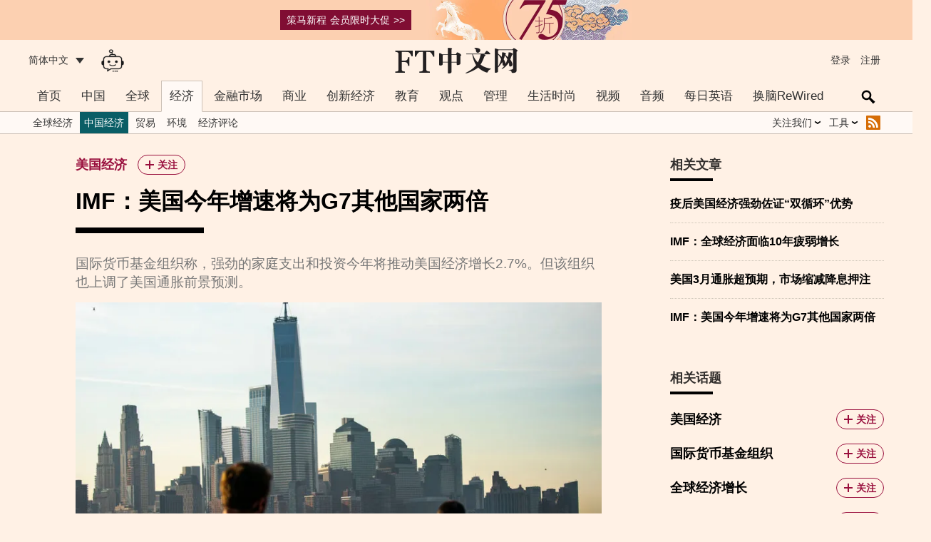

--- FILE ---
content_type: text/html;charset=utf-8
request_url: https://d2b0shd2ijglgd.cloudfront.net/story/001102783?topnav=economy&archive
body_size: 346480
content:

	<!DOCTYPE html>
<html class="no-js core">
<head>
<meta charset="utf-8" />
<meta http-equiv="X-UA-Compatible" content="IE=edge" />
<meta http-equiv="Content-Language" content="zh-CN"/>
<title>IMF：美国今年增速将为G7其他国家两倍 - FT中文网</title>
<META name=keywords content="美国经济,国际货币基金组织,全球经济增长,美联储,世界银行,普京,欧洲央行,欧元区经济,英格兰央行,美国通货膨胀">
<meta content="" name="description"/>
<meta name="apple-mobile-web-app-status-bar-style" content="black" />
<meta name="robots" content="noarchive">
<link rel="apple-touch-icon-precomposed" href="https://d2785ji6wtdqx8.cloudfront.net/img/ipad_icon.png" />
<meta name="viewport" content="width=device-width, initial-scale=1.0" />
<link rel="preconnect" href="https://d2785ji6wtdqx8.cloudfront.net" />
<link rel="preconnect" href="https://d1sh1cgb4xvhl.cloudfront.net/unsafe" />
<script>
window.cutsTheMustard = (typeof Function.prototype.bind !== 'undefined');
if (window.cutsTheMustard) {
document.documentElement.className = document.documentElement.className.replace(/\bno-js\b/, 'js').replace(/\bcore\b/, 'enhanced');
}
</script>
<script type="text/javascript">var privilegeEventLabel = 'Archive/story/001102783';</script>
<style>@charset "UTF-8";*{margin:0;padding:0;box-sizing:border-box}body{font-family:Helvetica Neue,Verdana,Arial,Hiragino Sans GB,WenQuanYi Micro Hei,Heiti SC,Microsoft Yahei,SimSun,Hiragino Sans TC,Microsoft JhengHei,PMingLiU,sans-serif;font-size:16px;margin:0 auto;display:block;background:#fff1e5 none repeat scroll 0 0}.is-ipad body{font-size:18px}div{text-align:left;line-height:140%}img{border:medium none;max-width:100%}a{color:#0a5e66;text-decoration:none}a:active,a:hover{color:#33302e}a.highlight{color:#990f3d}li,ul{list-style-position:outside;list-style-type:none;margin:0;padding:0}.clearfloat{clear:both}.blue-link{color:#2e6e9e}.blue-link:active,.blue-link:hover{color:#33302e}[data-type]{cursor:pointer}.hide{display:none}.block-container .warn a,.warn,.warn a{color:#c00}.warn a{text-decoration:underline;font-weight:700}.rightimage{float:right;margin:0 0 10px 10px}.intro-container .image,.side-container .image{position:static;float:right;width:82px;padding:15px 0 15px 5px;clear:right}.intro-container .image.first-child,.side-container .image.first-child{float:none;width:100%;padding:0}.intro-container .image.square-icon,.side-container .image.square-icon{padding:0 0 5px 5px}.intro-container .image.square-icon figure,.side-container .image.square-icon figure{padding-bottom:100%}.intro-container .image figure,.side-container .image figure{background-color:transparent}.audio-placeholder{height:44px;margin-bottom:15px}.is-ftc-app .audio-placeholder{position:fixed;bottom:0;width:100%;margin:0;padding:0;left:0;right:0;z-index:99999999;-webkit-backface-visibility:hidden;backface-visibility:hidden}.is-ftc-app.is-android-app .audio-placeholder{position:static}@media only screen and (max-width:490px){.audio-placeholder{position:fixed;bottom:0;width:100%;margin:0;padding:0;left:0;right:0;z-index:99999999}}.audio-container{color:#33302e;background-color:#f2e5da;height:100%}.audio-controls{width:100%;height:100%;position:relative}.audio-control{float:left;text-indent:100%;white-space:nowrap;overflow:hidden;background:transparent;border:0;padding:0;display:block;width:44px;height:44px;background-size:28px 28px;background-position:50%;background-color:transparent;vertical-align:baseline;background-repeat:no-repeat}.audio-control:disabled{display:none;pointer-events:none}.control__play{background-image:url("data:image/svg+xml;charset=utf-8,%3Csvg viewBox='0 0 1024 1024' xmlns='http://www.w3.org/2000/svg'%3E%3Cstyle%3E*{fill:%2333302e!important}%3C/style%3E%3Cpath d='M716.8 512l-384-256v512z' fill-rule='evenodd'/%3E%3C/svg%3E")}.control__pause{background-image:url("data:image/svg+xml;charset=utf-8,%3Csvg viewBox='0 0 1024 1024' xmlns='http://www.w3.org/2000/svg'%3E%3Cstyle%3E*{fill:%2333302e!important}%3C/style%3E%3Cpath d='M307.2 256h153.6v512H307.2V256zm256 512h153.6V256H563.2v512z' fill-rule='evenodd'/%3E%3C/svg%3E")}.audio-time-text{float:left;display:table-cell;width:44px;height:44px;line-height:44px;overflow:hidden;white-space:nowrap;vertical-align:middle;-webkit-user-select:none;-moz-user-select:none;-ms-user-select:none;user-select:none;font-family:MetricWeb,sans-serif;font-size:14px;text-align:center}.audio-time-text__current{float:left;text-align:left}.audio-time-text__total{float:right}.audio-time-progress{display:block;position:absolute;left:88px;right:44px;top:0;bottom:0;margin:auto;cursor:pointer;-webkit-user-select:none;-moz-user-select:none;-ms-user-select:none;user-select:none}.audio-time-progress__background{height:6px;width:100%;background:#ccc1b7;display:block;margin-top:19px}.audio-time-progress__fill{height:6px;width:100%;background:#0a5e66;display:block;position:absolute;top:19px;left:0;-webkit-transform-origin:left;-ms-transform-origin:left;transform-origin:left;-webkit-transform:scaleX(0);-ms-transform:scaleX(0);transform:scaleX(0);pointer-events:none}.audio-time-progress__scrub{width:14px;height:14px;border-radius:50%;background-color:#12a5b3;position:absolute;top:15px;left:-7px;-webkit-transform-origin:center;-ms-transform-origin:center;transform-origin:center;-webkit-transform:scale(0);-ms-transform:scale(0);transform:scale(0);-webkit-transition:-webkit-transform .1s ease-out;transition:-webkit-transform .1s ease-out;transition:transform .1s ease-out;transition:transform .1s ease-out,-webkit-transform .1s ease-out;pointer-events:none}.language-switch-container{display:none}.sticky-element-on .sticky-element-inner{position:fixed;top:44px;background-color:#fff1e5;border-width:0 1px 1px 0;border-style:solid;border-color:#cec6b9;z-index:1}.language-switch-inner{margin:0 auto;text-align:center;display:table;border-collapse:collapse;position:relative}a.language-switch{color:#0d7680;background-color:#fff1e5;display:table-cell;height:26px;line-height:26px;padding:0 15px;border:1px solid #0d7680}a.language-switch.on{color:#fff;background-color:#0d7680}a.language-switch-left,a.language-switch-right{display:block;position:absolute;height:44px;width:44px;top:0}a.language-switch-left{left:0}a.language-switch-right{right:0}a.language-switch-menu{display:none;background-image:url("https://d2785ji6wtdqx8.cloudfront.net/icons/svg/fticon-v1_hamburger.svg")}a.language-switch-share{display:none;background-image:url("https://d2785ji6wtdqx8.cloudfront.net/icons/svg/fticon-v1_share.svg")}audio{width:100%;height:44px}button{display:inline-block;-webkit-box-sizing:border-box;box-sizing:border-box;vertical-align:middle;margin:0;outline:0;text-align:center;text-decoration:none;font-weight:600;cursor:pointer;-webkit-transition:background-color .3s,color .15s ease-out,border-color .15s ease-out;transition:background-color .3s,color .15s ease-out,border-color .15s ease-out;-moz-appearance:none;-webkit-appearance:none;-webkit-user-select:none;-moz-user-select:none;-ms-user-select:none;user-select:none;background-clip:padding-box;-webkit-font-smoothing:antialiased;-moz-osx-font-smoothing:grayscale;background-size:16px;min-height:26px;min-width:26px;padding:0 8px;font-size:14px;line-height:26px;color:#0a5e66;background-color:hsla(0,0%,100%,.4);border:1px solid rgba(39,117,123,.15)}button:active,button:hover{background-color:transparent;border-color:transparent}button.myft-follow{background-color:transparent;border:1px solid #990f3d;color:#990f3d;border-radius:26px;position:relative;padding-left:27px;padding-right:10px;margin:0 0 0 15px}button.myft-follow.tick{background-color:#990f3d;color:#fff}button.myft-follow:before{display:inline-block;width:12px;height:12px;background-repeat:no-repeat;background-size:contain;background-position:50%;background-color:transparent;content:" ";left:10px;margin:-6px 4px 0 0;position:absolute;top:50%}button.myft-follow.plus:before{background-image:url("data:image/svg+xml;charset=utf-8,%3Csvg xmlns='http://www.w3.org/2000/svg' width='12' height='12' viewBox='0 0 12 12'%3E%3Cstyle%3E*{fill:%23990f3d!important}%3C/style%3E%3Cpath d='M5.053 0v5.053H0v1.894h5.053V12h1.894V6.947H12V5.053H6.947V0H5.053z' fill='%23333' fill-rule='evenodd'/%3E%3C/svg%3E");background-image:url("https://d2785ji6wtdqx8.cloudfront.net/images/png/plus.png")\9}button.myft-follow.tick:before{background-image:url("data:image/svg+xml;charset=utf-8,%3Csvg xmlns='http://www.w3.org/2000/svg' width='14' height='13' viewBox='0 0 14 13'%3E%3Cstyle%3E*{fill:%23fff!important}%3C/style%3E%3Cpath d='M5.273 10.08L2.1 7.7l-.8-.6L.1 8.7l.8.6 3.226 2.42-.02.026.807.564.787.59.02-.026.026.02.564-.807.59-.787-.026-.02 6.445-9.207.572-.82-1.64-1.146-.572.82-6.407 9.153z' fill-rule='evenodd'/%3E%3C/svg%3E");background-image:url("https://d2785ji6wtdqx8.cloudfront.net/images/png/tick-thin.png")\9}input[type=submit],select{-webkit-appearance:none;appearance:none;border-radius:0}.icon-right{float:right;margin-left:12px;display:block;font-size:14px;line-height:140%}#phone-ftc-binding-container,#phone-login-container,#wechat-ftc-binding-container{display:none}#phone-binding-status,#phone-login-status,#wechat-binding-status{margin-bottom:15px}::view-transition-new(*),::view-transition-old(*){animation:a .3s ease}.reorder-box div,.reorder-box h3{margin-bottom:1em}.reorder-box label{margin-right:1em}.reorder-toggle{accent-color:#0a5e66}.reorder-slider{width:100%;-webkit-appearance:none;appearance:none;height:6px;border-radius:3px;background:#ccc;margin:10px 0}.reorder-slider::-webkit-slider-runnable-track{height:6px;background:#0a5e66;border-radius:3px}.reorder-slider::-moz-range-track{height:6px;background:#0a5e66;border-radius:3px}.reorder-slider::-webkit-slider-thumb{-webkit-appearance:none;width:16px;height:16px;border-radius:50%;background:#fff;border:2px solid #0a5e66;margin-top:-5px;cursor:pointer}.reorder-slider::-moz-range-thumb{width:16px;height:16px;border-radius:50%;background:#fff;border:2px solid #0a5e66;cursor:pointer}@keyframes a{0%{opacity:.8;transform:scale(.98)}to{opacity:1;transform:scale(1)}}@media screen and (max-width:490px){body,html{max-width:100%!important;overflow-x:hidden!important}}.input-oneline{box-sizing:border-box;-moz-appearance:none;-webkit-appearance:none;margin:0;height:36px;border:1px solid #cec6b9;border-radius:5px;padding:7px 5px 8px;width:100%;background-color:#fff;color:#333;font-family:BentonSans,sans-serif;font-size:16px;outline:0;-webkit-transition:box-shadow .15s ease-in;transition:box-shadow .15s ease-in;background-clip:padding-box}.input-submit-container{line-height:36px}.input-submit{float:right;vertical-align:middle;margin:0;outline:0;border-radius:5px;text-align:center;text-decoration:none;font-family:BentonSans,sans-serif;cursor:pointer;-webkit-transition:background-color .3s,box-shadow .15s ease-in;transition:background-color .3s,box-shadow .15s ease-in;-webkit-user-select:none;-moz-user-select:none;-ms-user-select:none;user-select:none;background-clip:padding-box;padding:3px 14px;font-size:14px;line-height:16px;border-width:1px;color:#2e6e9e;background:0 0;border-color:#2e6e9e;color:#fff;background:#2e6e9e;border:1px solid #2e6e9e;padding:8px 18px;font-size:16px;line-height:18px}.custom-search-input,.input-submit{display:block;box-sizing:border-box;-moz-appearance:none;-webkit-appearance:none}.custom-search-input{color:#000;background-color:transparent;border:1px solid transparent;border-radius:0;margin:0 0 0 44px;padding:2px 26px 1px 12px;height:100%;outline:none;font-size:inherit;cursor:text;width:100%;background-color:#fff;border:1px solid #a7a59b;padding-right:49px;padding-left:5px;transition:width .2s}.search-topic-intention div.input-container{display:flex;align-items:center;padding-bottom:15px;position:relative}.search-topic-intention div.input-name,.search-topic-intention div.input-name-container{flex:1;padding:0}.search-topic-intention div.input-name-container input,.search-topic-intention div.input-name input{padding:7.5px;width:100%}.search-topic-intention div.input-name-container.show-reorder-button-leading,.search-topic-intention div.input-name.show-reorder-button-leading{padding-left:31.5px;background-image:url('data:image/svg+xml;utf8,<svg xmlns="http://www.w3.org/2000/svg" height="24px" viewBox="0 -960 960 960" width="24px" fill="%23333333"><path d="M120-200v-80h720v80H120Zm0-160v-80h720v80H120Zm0-160v-80h720v80H120Zm0-160v-80h720v80H120Z"/></svg>');background-repeat:no-repeat;background-position:0;background-size:24px 24px;line-height:24px}.search-topic-intention{display:none;position:absolute;padding-left:15px;padding-right:15px;left:0;right:0;top:100%;background-color:#fff;border:1px solid #a7a59b;z-index:11}.search-topic-intention.on{display:block}.search-topic-intention [data-purpose]{background-color:transparent;font-size:1em;display:inline;padding:0}@media (max-width:768px){.search-topic-intention{left:-29px}}.hide-search-intention{font-family:Arial,Helvetica Neue,Helvetica,sans-serif;position:absolute;top:10px;right:10px;width:30px;height:30px;line-height:30px;text-align:center;font-size:18px;color:#555;background-color:transparent;border:1px solid #ccc;border-radius:50%;cursor:pointer;transition:background-color .3s,color .3s;display:flex;justify-content:center;align-items:center}.hide-search-intention:hover{color:#fff;background-color:#666}.hide-intention{font-family:Arial,Helvetica Neue,Helvetica,sans-serif;position:absolute;top:10px;right:10px;width:30px;height:30px;line-height:30px;text-align:center;font-size:18px;color:#555;background-color:transparent;border:1px solid #ccc;border-radius:50%;cursor:pointer;transition:background-color .3s,color .3s;display:flex;justify-content:center;align-items:center}.hide-intention:hover{color:#fff;background-color:#666}.yx_hl{color:#990f3d}.header-container{background-color:#fff1e5;color:#333;height:57px}.header-inner{height:57px;padding:0 30px;position:relative;max-width:1260px;margin:auto}.header-inner a{color:#333}.masthead{display:block;text-align:center;margin:auto;height:57px;font-size:20px;line-height:57px;width:336px;max-width:100%;background-size:auto 36px;background-repeat:no-repeat;background-position:50%;background-image:url("https://d1sh1cgb4xvhl.cloudfront.net/unsafe/picture/9/000132359_piclink.png")}.is-big5 .masthead{background-image:url("https://d1sh1cgb4xvhl.cloudfront.net/unsafe/picture/6/000132936_piclink.png")}.header-side{position:absolute;top:0;bottom:0;height:100%;margin:auto;font-size:14px;display:block}.header-side a{color:#333;height:100%;line-height:57px;cursor:pointer;position:relative}.header-side a.my-account{padding-left:32px;position:relative}.header-side a.my-account:before{content:"";position:absolute;display:block;top:0;bottom:4px;left:0;width:32px;background-repeat:no-repeat;background-position:50%;background-image:url('data:image/svg+xml;charset=UTF-8,<svg xmlns="http://www.w3.org/2000/svg" viewBox="0 0 1024 1024"><circle cx="512" cy="409.5" r="102.4" fill="%2333302E"/><path d="M512 563.1c-128 0-179.2 25.6-179.2 102.4v102.6h358.4V665.5c0-77.3-51.2-102.4-179.2-102.4z" fill="%2333302E"/></svg>')}.header-side a.my-account:active:after,.header-side a.my-account:hover:after{left:32px}.header-side a:active:after,.header-side a:hover:after{content:"";position:absolute;height:4px;right:0;left:0;bottom:10px;background-color:#000}.header-left{left:30px;width:90px}.header-left-ai-icon{left:120px;width:55px;background-size:auto 32px}.header-left-ai-icon,.header-left-ai-icon-mobile{display:block;background-image:url("https://d1sh1cgb4xvhl.cloudfront.net/unsafe/picture/9/000229089_piclink.png");background-repeat:no-repeat;background-position:50%}.header-left-ai-icon-mobile{position:absolute;top:0;left:44px;height:100%;width:44px;background-size:auto 28px}.current-edition{height:100%;line-height:57px;cursor:pointer}.current-edition span:after{content:"";display:inline-block;margin-left:10px;border-top:8px solid #333;border-left:6px solid transparent;border-right:6px solid transparent}.expandable.header-left{overflow:visible}.expandable.header-left a{display:none}.expandable.header-left.on .current-edition{position:absolute;background-color:#fff9f5;height:auto;left:-10px;padding-left:10px;padding-right:10px;z-index:9999999999999}.expandable.header-left.on .current-edition a{display:block;height:auto;line-height:140%;border-top:1px dotted #fff;padding:15px 0}.header-right{right:30px;text-align:right}.header-right a{display:inline-block;margin:0 5px;position:relative;border-width:0}.member-box{display:none}.is-member .member-box{display:block}.is-member .visitor-box{display:none}@media only screen and (max-width:490px){.header-side{display:none}.header-container{height:44px}.header-inner{position:fixed;top:0;height:44px;z-index:999999999;width:100%;background-color:#33302e}.always_show.header-container .header-inner{background-color:transparent}.masthead{height:44px;background-size:auto 27px;background-image:url(https://d2785ji6wtdqx8.cloudfront.net/images/masthead1.png)}.is-wechat .o-nav{position:relative;overflow:hidden}}@media (-webkit-min-device-pixel-ratio:2),(min-resolution:192dpi){.masthead{background-image:url("https://d1sh1cgb4xvhl.cloudfront.net/unsafe/picture/9/000132359_piclink.png")}.is-big5 .masthead{background-image:url("https://d1sh1cgb4xvhl.cloudfront.net/unsafe/picture/6/000132936_piclink.png")}}@media only screen and (-webkit-min-device-pixel-ratio:2) and (max-width:490px),only screen and (min-resolution:192dpi) and (max-width:490px){.masthead{background-image:url("https://d1sh1cgb4xvhl.cloudfront.net/unsafe/picture/9/000132359_piclink.png")}.is-big5 .masthead{background-image:url("https://d1sh1cgb4xvhl.cloudfront.net/unsafe/picture/6/000132936_piclink.png")}}body{margin:0;padding:0}@media (max-width:61.24em){.header-container{display:none}}@media (max-width:61.24em){.header-container.always_show{display:block}}.hide-on-large-screen{display:none}@media (max-width:61.24em){.hide-on-large-screen{display:block}}.hide-on-large-screen .o-nav__container{display:none}.o-nav__placeholder{padding:0;margin:0 0 30px;border:0}@media (max-width:61.24em){.o-nav__placeholder{height:44px;background-color:transparent}}@media (min-width:61.25em){.o-nav__placeholder{position:relative;z-index:999999;height:74px;background-color:transparent}}.o-nav{background-color:#fff1e5;color:#fff;position:relative}@media (max-width:61.24em){.o-nav{position:fixed;top:0;left:0;right:0;z-index:1;height:44px;box-shadow:0 1px 3px rgba(77,72,69,.2),0 6px 10px rgba(77,72,69,.15)}}@media (min-width:61.25em){.o-nav:after{height:30px;transition:height .3s;background-color:#fff9f5}.o-nav:after,.o-nav:before{content:"";position:absolute;left:0;right:0;border-bottom:1px solid #ccc1b7}.o-nav:before{bottom:0;height:0;z-index:1}.o-nav-sticky .o-nav{position:fixed;top:0;left:0;right:0;z-index:999999}.o-nav-sticky .o-nav:after{height:0}}.o-nav__meganav-placeholder{display:none}.o-nav__outer{position:relative;box-sizing:border-box;margin-left:auto;margin-right:auto;min-width:240px;max-width:1260px;padding-left:10px;padding-right:10px}@media (min-width:61.25em){.o-nav__outer{padding:0 30px}}.o-nav__inner{position:relative;box-sizing:border-box;display:block;min-width:100%;max-width:100%;width:100%}.site-map{box-sizing:border-box;margin-left:auto;margin-right:auto;min-width:240px;max-width:1260px;padding:5px 10px 10px}@media (min-width:61.25em){.site-map{display:none}}.site-map__container{box-sizing:border-box;display:block;min-width:100%;max-width:100%;width:100%}.site-map__items li{display:inline-block;background-image:url("https://d2785ji6wtdqx8.cloudfront.net/img/png/arrow-right.png");background-image:url("https://d2785ji6wtdqx8.cloudfront.net/img/svg/arrow-right.svg");background-repeat:no-repeat;background-position:0;background-size:15px;padding-left:15px}.site-map__items li a{font-size:1.05em;line-height:120%}.site-map__items li a:hover{color:#2e6e9e}.site-map__items li:first-child{background-image:none;padding-left:0}.warn-content{background-color:#f6e9d9;display:none;justify-content:center;align-items:center;text-align:center;font-size:12px;padding:10px;position:relative;z-index:1}.warn-content span{color:#514f4e;vertical-align:middle}.warn-content .close-img{display:inline-block;width:15px;height:15px;margin:0 0 0 10px;background-size:contain;background-repeat:no-repeat;background-image:url([data-uri])}@media (min-width:46.25em){.warn-content{margin:50px 0 -50px}}@media only screen and (max-width:690px){.warn-content{line-height:160%;margin:50px 0 -50px}}@media (min-width:61.25em){.warn-content{margin:0}}@media only screen and (max-width:690px){.is-subscriber .warn-content{display:none!important}}.o-header__masthead-mobile{padding:11.5px 0;margin:0}@media (min-width:61.25em){.o-header__masthead-mobile{display:none}}.o-header__masthead-mobile>a{display:block;margin:0 auto;padding:0;height:21px;width:98.7px;background-image:url("https://d1sh1cgb4xvhl.cloudfront.net/unsafe/picture/1/000132361_piclink.png");background-image:url("https://d2hgac2iiu3amu.cloudfront.net/picture/3/000132363_piclink.svg");background-repeat:no-repeat;background-position:50%;background-size:contain}.o-header__masthead-mobile>a span{display:none}@media (min-width:61.25em){.hide_nav .o-nav__placeholder{display:none}}.hide_header .header-container,.hide_header .o-nav__placeholder,.hide_header header,.hide_nav .mps,.hide_nav .nav-toggle{display:none}.is-big5 .o-header__masthead-mobile>a{background-image:url("https://d1sh1cgb4xvhl.cloudfront.net/unsafe/picture/6/000132936_piclink.png")}@media (max-width:46.24em){.o-nav--open{overflow-y:hidden;height:100%}}.o-nav__container{position:absolute;top:0;height:44px}.o-nav__meganav{list-style:none;margin:0;padding:0}@media (max-width:61.24em){.o-nav__meganav{background-color:#fff1e0;color:#fff1e5;position:absolute;display:none}.o-nav__meganav:before{content:"";display:block;box-sizing:border-box;position:absolute;top:0;left:0;bottom:0;width:41.6666666667%;background-color:#fff1e5;color:#fff;z-index:-1}.nav-toggle[aria-pressed=true]~.o-nav__meganav{position:fixed;top:44px;bottom:0;right:0;left:0;z-index:1;overflow-y:scroll;width:100%;display:block}}@media (max-width:61.24em){.is-member .nav-section.login,.nav-section.logout{display:none}.is-member .nav-section.logout{display:block}}.nav-section-head{box-sizing:border-box}@media (max-width:61.24em){.nav-section-head{border:0;border-radius:0;outline:none;padding:0 15px;margin:0;display:block;min-width:41.6666666667%;max-width:41.6666666667%;width:41.6666666667%;height:40px;line-height:40px;text-align:right;text-decoration:none;background-color:#fff1e5;color:#333;font-size:14px;font-weight:700}.nav-section-head:after{content:"";padding-left:1em;margin-right:-15px;background-image:url("https://d2785ji6wtdqx8.cloudfront.net/ftc-icons/png/arrow-right.png");background-image:url("https://d2785ji6wtdqx8.cloudfront.net/ftc-icons/svg/arrow-right.svg");display:inline-block;width:10px;height:10px;background-size:contain;background-repeat:no-repeat;background-position:50%}.nav-section-head[aria-selected=true]{background-color:#fff1e0;color:#333;font-weight:700}.nav-section-head[aria-selected=true]:after{background-image:url("https://d2785ji6wtdqx8.cloudfront.net/ftc-icons/png/arrow-right.png");background-image:url("https://d2785ji6wtdqx8.cloudfront.net/ftc-icons/svg/arrow-right.svg");display:inline-block;width:10px;height:10px;background-size:contain;background-repeat:no-repeat;background-position:50%}}.nav-section-head.desktop{display:none}.nav-section-head.mobile{display:block}@media (min-width:61.25em){.nav-section-head.mobile{display:none}}.nav-items{box-sizing:border-box;list-style:none;margin:0;padding:0}@media (max-width:61.24em){.nav-items{padding-left:10px;min-width:58.3333333333%;max-width:58.3333333333%;width:58.3333333333%;position:fixed;right:0;top:44px;bottom:0;padding:0 0 0 15px;min-height:340px;overflow-y:scroll;background-color:#fff1e0;color:#fff1e5}.nav-section-head~.nav-items{display:none}.nav-section-head[aria-selected=true]~.nav-items{display:block}}.nav-link{box-sizing:border-box;text-decoration:none}@media (max-width:61.24em){.nav-link{border:0;border-radius:0;outline:none;padding:0 15px;margin:0;display:block;min-width:41.6666666667%;max-width:41.6666666667%;width:41.6666666667%;height:40px;line-height:40px;text-align:right;text-decoration:none;background-color:#fff1e5;font-size:14px;font-weight:700}.nav-link,.nav-link:hover{color:#333}.nav-items .nav-link{display:block;padding-left:0;padding-right:0;min-width:0;max-width:none;width:auto;height:32px;line-height:32px;text-align:left;background-color:#fff1e0;color:#333;font-size:16px;font-weight:400}.nav-items .nav-link:focus,.nav-items .nav-link:hover{text-decoration:underline}}.nav-sub-items{display:none}.nav-toggle{background-color:transparent;color:#fff;box-sizing:border-box;border:0;padding:0;margin:0;outline:none;cursor:pointer;display:inline-block;line-height:44px;height:100%;width:44px;text-align:left;vertical-align:middle}@media (min-width:61.25em){.nav-toggle{display:none}}.nav-toggle span{display:none}@media (max-width:61.24em){.nav-toggle:before{content:"";vertical-align:middle;background-image:url("https://d2785ji6wtdqx8.cloudfront.net/ftc-icons/png/hamburger.png");background-image:url("https://d2785ji6wtdqx8.cloudfront.net/ftc-icons/svg/hamburger.svg")}.nav-toggle:before,.nav-toggle[aria-pressed=true]:before{display:inline-block;width:20px;height:20px;background-size:contain;background-repeat:no-repeat;background-position:50%}.nav-toggle[aria-pressed=true]:before{background-image:url("https://d2785ji6wtdqx8.cloudfront.net/ftc-icons/png/cross.png");background-image:url("https://d2785ji6wtdqx8.cloudfront.net/ftc-icons/svg/cross.svg")}}@media (min-width:61.25em){.o-nav__container{position:relative}}@media (min-width:61.25em){.o-nav__meganav{background-color:#fff1e5;color:#fff;white-space:nowrap}}@media (min-width:61.25em){.nav-section{display:inline-block;position:relative}.nav-section:hover,.nav-section[aria-selected=true]{background-color:#fff9f5}}@media (min-width:61.25em) and (min-width:61.25em){.nav-section:hover .nav-section-head.desktop,.nav-section[aria-selected=true] .nav-section-head.desktop{position:relative;overflow:visible}.nav-section:hover .nav-section-head.desktop:after,.nav-section[aria-selected=true] .nav-section-head.desktop:after{content:"";position:absolute;top:0;left:0;right:0;bottom:0;z-index:2;border-top:1px solid #ccc1b7;border-left:1px solid #ccc1b7;border-right:1px solid #ccc1b7;border-bottom:1px solid #fff9f5;background-color:transparent}}@media (min-width:61.25em){.nav-section.mobile{display:none}}@media (min-width:61.25em){.nav-section[aria-selected=true]{position:static}}@media (min-width:61.25em){.nav-section.nav-section-new .nav-section-head{position:relative}.nav-section.nav-section-new .nav-section-head:before{content:"";position:absolute;right:0;top:2px;height:9px;width:21px;background-image:url(https://d2785ji6wtdqx8.cloudfront.net/ftc-icons/png/new-nav.png);background-size:contain;background-repeat:no-repeat;background-position:50%}}@media (min-width:61.25em){.nav-section-head.desktop{border:0;border-radius:0;padding:0 12px;margin:0;line-height:44px;display:block;text-decoration:none;background-color:inherit;color:#333;font-size:17px;transition:background-color .3s}.nav-section-head.desktop:hover{background-color:#fff9f5;color:#333}}@media (min-width:61.25em) and (max-width:76.24em){.nav-section-head.desktop{padding:0 5px;font-size:16px}}@media (min-width:61.25em){.nav-items{position:absolute;left:0;min-width:100%;z-index:1;display:none;background-color:#fff9f5;color:#fff}.nav-section-head.desktop:hover~.nav-items,.nav-section:hover .nav-items{z-index:9;display:block;border-left:1px solid #ccc1b7;border-right:1px solid #ccc1b7;border-bottom:1px solid #ccc1b7}.nav-section-head.desktop[aria-selected=true]:hover~.nav-items,.nav-section[aria-selected=true]:hover .nav-items{border-left-width:0;border-right-width:0;border-bottom-width:0}.o-nav-sticky .nav-section-head.desktop:hover~.nav-items,.o-nav-sticky .nav-section:hover .nav-items{display:none}.nav-section[aria-selected=true] .nav-items{display:inline;height:30px;transition:height .3s}.o-nav-sticky .nav-section[aria-selected=true] .nav-items{height:0;overflow:hidden}}@media (min-width:61.25em){.nav-item{box-sizing:border-box;position:relative;min-width:100%;display:block;border-top:1px solid #666;border-top-width:0}.nav-section[aria-selected=true] .nav-item{display:inline-block;width:auto;min-width:0;border:0}.nav-item.mobile,.nav-section[aria-selected=true] .nav-item.mobile{display:none}}@media (min-width:61.25em){.nav-link{margin:0;display:block;word-break:keep-all;white-space:nowrap;line-height:30px;height:30px;font-size:14px;cursor:pointer;color:#333;padding:0 25px 0 15px;position:relative}.nav-section[aria-selected=true] .nav-link{padding:0 6px}.nav-item[aria-selected=true] .nav-link,.nav-link:hover{background-color:#0a5e66;color:#fff}.nav-item[aria-haspopup=true] .nav-link:after{content:"";background-image:url("https://d2785ji6wtdqx8.cloudfront.net/ftc-icons/png/arrow-down.png");background-image:url("https://d2785ji6wtdqx8.cloudfront.net/ftc-icons/svg/arrow-down.svg");display:inline-block;width:10px;height:10px;background-size:contain;background-repeat:no-repeat;background-position:50%;position:absolute;right:10px;top:50%;margin-top:-5px}.nav-section[aria-selected=true] .nav-item[aria-haspopup=true] .nav-link:after{position:static;right:auto;top:auto;margin:0 0 0 5px}.nav-section[aria-selected=true] .nav-item[aria-haspopup=true]:hover .nav-link:after,.nav-section[aria-selected=true] .nav-item[aria-haspopup=true][aria-selected=true] .nav-link:after{background-image:url("https://d2785ji6wtdqx8.cloudfront.net/ftc-icons/png/white/arrow-down-white.png");background-image:url("https://d2785ji6wtdqx8.cloudfront.net/ftc-icons/svg/white/arrow-down-white.svg");display:inline-block;width:10px;height:10px;background-size:contain;background-repeat:no-repeat;background-position:50%}.nav-item[aria-haspopup=true] .nav-link:hover:after,.nav-item[aria-haspopup=true]:hover .nav-link:after{background-image:url("https://d2785ji6wtdqx8.cloudfront.net/ftc-icons/png/arrow-right.png");background-image:url("https://d2785ji6wtdqx8.cloudfront.net/ftc-icons/svg/arrow-right.svg");display:inline-block;width:10px;height:10px;background-size:contain;background-repeat:no-repeat;background-position:50%}.nav-section[aria-selected=true] .nav-item[aria-haspopup=true] .nav-link:hover:after,.nav-section[aria-selected=true] .nav-item[aria-haspopup=true]:hover .nav-link:after{background-image:url("https://d2785ji6wtdqx8.cloudfront.net/ftc-icons/png/arrow-up.png");background-image:url("https://d2785ji6wtdqx8.cloudfront.net/ftc-icons/svg/arrow-up.svg");display:inline-block;width:10px;height:10px;background-size:contain;background-repeat:no-repeat;background-position:50%}.nav-section[aria-selected=true] .nav-item[aria-haspopup=true] .nav-link:hover:after,.nav-section[aria-selected=true] .nav-item[aria-haspopup=true][aria-selected=true]:hover .nav-link:after{background-image:url("https://d2785ji6wtdqx8.cloudfront.net/ftc-icons/png/white/arrow-up-white.png");background-image:url("https://d2785ji6wtdqx8.cloudfront.net/ftc-icons/svg/white/arrow-up-white.svg");display:inline-block;width:10px;height:10px;background-size:contain;background-repeat:no-repeat;background-position:50%}.nav-item[aria-haspopup=true] .nav-link:hover:after{background-image:url("https://d2785ji6wtdqx8.cloudfront.net/ftc-icons/png/white/arrow-right-white.png");background-image:url("https://d2785ji6wtdqx8.cloudfront.net/ftc-icons/svg/white/arrow-right-white.svg");display:inline-block;width:10px;height:10px;background-size:contain;background-repeat:no-repeat;background-position:50%}}@media (min-width:61.25em) and (max-width:76.24em){.nav-section[aria-selected=true] .nav-link{padding:0 2px;font-size:12px}}@media (min-width:61.25em){.nav-sub-items{list-style-type:none;margin:0;padding:0;position:absolute;left:100%;top:0;min-width:100%;display:none;background-color:#fff9f5;border-left:1px solid #ccc1b7;border-right:1px solid #ccc1b7;border-bottom:1px solid #ccc1b7}.nav-sub-items li{border-top:1px solid #666;border-top-width:0}.nav-sub-items a{color:#333;padding:0 20px;height:30px;line-height:30px;font-size:12px;display:block;text-decoration:none;white-space:nowrap}.nav-sub-items a:hover{background-color:#0a5e66;color:#fff}.nav-item:hover .nav-sub-items,.nav-link:hover~.nav-sub-items{display:block}.nav-section[aria-selected=true] .nav-sub-items{left:0;top:100%}}.o-nav__extra-tools{display:none;list-style-type:none;margin:0;padding:0}@media (min-width:61.25em){.o-nav__extra-tools{display:block;height:30px;transition:height .3s;position:absolute;right:0;top:100%;z-index:10}.o-nav-sticky .o-nav__extra-tools{height:0;overflow:hidden}.o-nav__extra-tools .tools-section{display:inline-block;position:relative;height:30px;vertical-align:bottom}.o-nav__extra-tools .tools-section[aria-haspopup=true] .tools-section-head:after{content:"";padding-left:5px;background-image:url("https://d2785ji6wtdqx8.cloudfront.net/ftc-icons/png/arrow-down.png");background-image:url("https://d2785ji6wtdqx8.cloudfront.net/ftc-icons/svg/arrow-down.svg");display:inline-block;width:10px;height:10px;background-size:contain;background-repeat:no-repeat;background-position:50%}.o-nav__extra-tools .tools-section-head{text-decoration:none;display:block;word-break:keep-all;white-space:nowrap;line-height:30px;font-size:14px;color:#333;padding:0 5px 0 0}.o-nav__extra-tools .follow__rss span{text-indent:-999em;background-image:url("https://d2785ji6wtdqx8.cloudfront.net/ftc-icons/png/rss.png");background-image:url("https://d2785ji6wtdqx8.cloudfront.net/ftc-icons/svg/rss.svg");display:inline-block;width:20px;height:20px;background-size:contain;background-repeat:no-repeat;background-position:50%;display:block;height:30px}.o-nav__extra-tools .tools-section-head:hover:after,.o-nav__extra-tools .tools-section:hover .tools-section-head:after{background-image:url("https://d2785ji6wtdqx8.cloudfront.net/ftc-icons/png/arrow-up.png");background-image:url("https://d2785ji6wtdqx8.cloudfront.net/ftc-icons/svg/arrow-up.svg");display:inline-block;width:10px;height:10px;background-size:contain;background-repeat:no-repeat;background-position:50%}.o-nav__extra-tools .tools-items{list-style-type:none;margin:0;padding:0;position:absolute;right:0;min-width:100%;z-index:1;display:none;background-color:#fff9f5;border-left:1px solid #ccc1b7;border-right:1px solid #ccc1b7;border-bottom:1px solid #ccc1b7}.o-nav__extra-tools .tools-items li{border-top:1px solid #666;border-top-width:0}.o-nav__extra-tools .tools-items a{color:#333;padding:0 10px;height:30px;line-height:30px;font-size:12px;display:block;text-decoration:none;white-space:nowrap}.o-nav__extra-tools .tools-items a:hover{background-color:#0a5e66;color:#fff}.o-nav__extra-tools .tools-section-head:hover~.tools-items,.o-nav__extra-tools .tools-section:hover .tools-items{z-index:5;display:block}}@media (min-width:61.25em) and (max-width:76.24em){.o-nav__extra-tools .tools-section-head{font-size:12px;padding:0 2px 0 0}}@media (max-width:61.24em){.o-nav__placeholder{position:relative}}.current-page{position:absolute;left:0;bottom:0}.o-nav__search{z-index:10;height:44px;float:right}.o-nav__search,.o-nav__search button{background-color:transparent;box-sizing:border-box;padding:0;margin:0;width:44px}.o-nav__search button{border:none;outline:none;cursor:pointer;text-align:center;height:100%}.o-nav__search button span{color:#fff}.o-nav__search-toggle{width:44px;height:44px;display:inline-block;position:relative;z-index:10}.o-nav__search-toggle .search-toggle--close,.o-nav__search-toggle .search-toggle--open{display:none}.o-nav__search-toggle:after{content:"";vertical-align:middle;background-image:url("https://d2785ji6wtdqx8.cloudfront.net/ftc-icons/png/search.png");background-image:url("https://d2785ji6wtdqx8.cloudfront.net/ftc-icons/svg/search.svg")}.o-nav__search-toggle:after,.o-nav__search-toggle[aria-expanded=true]:after{display:inline-block;width:20px;height:20px;background-size:contain;background-repeat:no-repeat;background-position:50%}.o-nav__search-toggle[aria-expanded=true]:after{background-image:url("https://d2785ji6wtdqx8.cloudfront.net/ftc-icons/png/cross.png");background-image:url("https://d2785ji6wtdqx8.cloudfront.net/ftc-icons/svg/cross.svg")}#search-form{box-sizing:border-box;background-color:#fff1e5;padding:0 44px;position:absolute;top:0;right:-10px;z-index:9;height:44px;width:0;visibility:hidden}#search-form[aria-hidden=false]{width:100%;right:44px;visibility:visible}.search-input{box-sizing:border-box;color:#333;background-color:transparent;border:1px solid transparent;border-radius:0;margin:0 0 0 44px;padding:2px 26px 1px 12px;height:100%;outline:none;-moz-appearance:none;-webkit-appearance:none;font-size:inherit;display:block;cursor:text;width:100%;background-color:#fff1e5;border:1px solid #a7a59b;padding-right:49px;padding-left:5px;transition:width .2s}.search-button{position:absolute;left:44px;top:0}.search-button:after{content:"";vertical-align:middle;background-image:url("https://d2785ji6wtdqx8.cloudfront.net/ftc-icons/png/search.png");background-image:url("https://d2785ji6wtdqx8.cloudfront.net/ftc-icons/svg/search.svg");display:inline-block;width:20px;height:20px;background-size:contain;background-repeat:no-repeat;background-position:50%}.search-button span{display:none;z-index:0}.block-container{margin-bottom:15px}.block-container.side-video{margin-bottom:30px}.block-container a{color:#000;font-weight:700}.block-container.fixside .side-inner{position:fixed;bottom:30px;width:360px}.block-container.fixside.sticktop .side-inner{bottom:auto;top:74px}.block-container.fixside.side-left .side-inner{bottom:0}.block-container.bottomside .side-inner{position:absolute;bottom:30px;width:360px}.block-container.bottomside.side-left .side-inner{bottom:0}.block-container.fixmain .content-container{position:fixed;bottom:0;max-width:855px}.block-container.fixmain.sticktop .content-container{bottom:auto;top:74px}.block-container.fixmain .content-inner{border-width:0}.block-container.fixmain.side-left .content-container{position:static;float:right}.block-container.fixmain.side-left .content-inner{position:fixed;max-width:840px;border-width:0;bottom:0;padding-left:0;padding-right:0}.block-container.fixmain.side-left .side-container{float:left;margin-right:0;margin-left:0}.block-container.bottommain .content-container{position:absolute;bottom:0;max-width:855px}.block-container.bottommain .content-inner{border-width:0}.block-container.bottommain.side-left .content-container{position:static;float:right}.block-container.bottommain.side-left .content-inner{position:absolute;max-width:840px;border-width:0;bottom:0;padding-left:0;padding-right:0}.block-container.bottommain.side-left .side-container{float:left;margin-right:0;margin-left:0}.block-container.no-side.narrow-block{max-width:728px;margin-left:auto;margin-right:auto}.block-container.premium,.block-container.subscriber{display:none}.is-premium .block-container.premium,.is-subscriber .block-container.subscriber{display:block}.block-inner{max-width:1260px;padding:0 15px;margin:auto}.block-image-container{padding:0;margin-bottom:30px}.block-image-container img{display:block;margin:auto}.block-title{display:none}.list-title{font-size:1.2em;position:relative;height:20px;margin:0 15px 15px;clear:both}.list-title a.list-link{line-height:20px;position:absolute;height:100%;left:0;padding-right:10px;background-color:#fff1e5}.list-title a.list-link:active,.list-title a.list-link:hover{color:#990f3d}.list-title a.list-link.empty{background-color:transparent}.list-title a.right-link{display:none;position:absolute;right:0;top:6px}.list-title a.right-link:after{display:none}.list-title a.sponsor-link figure{height:30px;background-color:#fff1e5;position:absolute;right:0;top:-5px;padding-left:5px}.list-title a.sponsor-link figure img{height:30px}.list-title:before{content:"";position:absolute;height:9px;top:0;bottom:0;width:100%;margin:auto;background:url("https://d2785ji6wtdqx8.cloudfront.net/img/front-page-section-header.png") repeat transparent}.story-container .list-title{margin:0}.item-container{float:left}.item-container.one-row{float:none}.item-container.visited a.item-headline-link{color:#66605c}.item-container.visited .image img{opacity:.7}.item-container a.item-headline-link:visited{color:#66605c}.list-my-ft .item-container,.list-my-ft .LT,.list-my-ft .MT,.list-my-ft .PT,.list-my-ft .ST,.list-my-ft .XLT{display:none;float:none}.item-inner{padding:56.25% 15px 30px;position:relative}.ebook .item-inner{padding:133.3333333333% 15px 0}.ebook .image{padding-bottom:0}.item-headline a,.relative-container a{border-bottom:1px dotted transparent}.item-headline a:active,.item-headline a:hover,.relative-container a:active,.relative-container a:hover{border-bottom-color:#2e6e9e;color:#2e6e9e;color:#08474d}.item-headline a:hover,.relative-container a:hover{opacity:.5}.item-headline{font-weight:700;font-size:1.05em;line-height:120%;margin-bottom:10px}.headline-only .item-headline{margin-bottom:0}.item-lead{color:#505050;font-size:.9em}.item-lead img,.item-lead p{margin-bottom:1em}.item-lead a{color:#505050}.recommendation-reasons{margin-top:15px;line-height:1.4}.recommendation-reason{color:#505050;background-color:#fcd0b1;padding:5px 10px;display:inline-block;margin-right:10px;font-size:12px;border-radius:.125rem}.item-tag{color:#9e2f50;font-size:14px;font-weight:700;padding-bottom:15px}.item-tag a{color:#990f3d;vertical-align:middle}.item-tag a:active,.item-tag a:hover{border-bottom-color:#333;color:#333}.item-time{color:#8b572a;font-weight:400;font-size:12px;padding-top:15px}.item-time.highlight{color:#990f3d;text-align:left}.story-body a.read-more,a.read-more{display:inline-block;border:1px solid #00886f;color:#00886f;text-align:center;text-transform:uppercase;padding:10px 20px;font-weight:700;margin-top:15px}.story-body a.read-more:active,.story-body a.read-more:hover,a.read-more:active,a.read-more:hover{background-color:#00886f;color:#fff}.item-bottom{clear:both}.relative-container{margin-top:15px}.relative{font-size:.9em;font-weight:400}.relative:before{content:"•";padding-right:5px;color:#505050}.no-image .item-inner,.static-image .item-inner{padding-top:0}.static-image .image{position:static;margin-bottom:7.5px}.no-image .image{display:none}.no-lead .item-headline{margin-bottom:0}.side-list{padding-bottom:30px}.image{display:block;position:absolute;top:0;left:15px;right:15px;padding-bottom:5px}.image figure{position:relative;padding-bottom:56.25%;background-color:#f6e9d8;background-size:cover;background-repeat:no-repeat;transition:opacity 1s ease-in;overflow:hidden;display:block}.image figure img{position:absolute;left:0;right:0;max-width:none}.image figure.is-retina img{width:100%}.image img{transition:transform .5s ease}.image:active img,.image:hover img{transform:scale(1.05)}.image.leftPic,.image.rightPic{position:static}.image.portrait-img figure{padding-bottom:133.33333333%}.image.square-img figure{padding-bottom:100%}.image.wide-image figure{padding-bottom:33.333333333%}.is-audio figure:after,.is-video figure:after{content:"";position:absolute;min-width:24px;min-height:24px;max-width:80px;max-height:80px;width:15.75%;height:28%;left:0;bottom:0;display:inline-block;background-repeat:no-repeat;background-position:50%;background-color:transparent;vertical-align:baseline;background-color:#262a33}.is-audio figure:after{background-image:url('data:image/svg+xml;utf8,<svg xmlns="http://www.w3.org/2000/svg" width="24" height="24" viewBox="0 0 24 24"><path fill="white" d="M3 9v6h4l5 5V4L7 9H3zm13.5 3c0-1.77-1.02-3.29-2.5-4.03v8.05c1.48-.73 2.5-2.25 2.5-4.02zM14 3.23v2.06c2.89.86 5 3.54 5 6.71s-2.11 5.85-5 6.71v2.06c4.01-.91 7-4.49 7-8.77s-2.99-7.86-7-8.77z"/><path d="M0 0h24v24H0z" fill="none"/></svg>');background-image:url(https://d2785ji6wtdqx8.cloudfront.net/icons/png/fticon-v1_audio.png)\9;background-size:70%}.is-video figure{cursor:pointer}.is-video figure:after{background-image:url("[data-uri]");background-image:url(https://d2785ji6wtdqx8.cloudfront.net/icons/png/fticon-v1_play.png)\9;background-size:100%}.resized .image figure img{width:100%}.icon-title .item-inner{padding:0 15px 30px 54px}.icon-title.no-image .item-inner{padding-left:15px}.icon-title .image{width:24px;height:24px}.icon-title .image figure{padding-bottom:100%;background-color:transparent}.icon-title .item-headline{height:24px;line-height:24px}.large-card-title-grid{display:grid;grid-template-columns:1fr 1fr;color:#000;margin:30px 15px}.large-card-title-grid .sponsor-logo{position:relative}.large-card-title-grid .sponsor-logo img{height:50px;position:absolute;top:0;bottom:0;right:0;margin:auto}.large-card-title{font-weight:700;font-size:3em}.large-card-title span{display:block;line-height:120%}.large-card-title .highlight{color:#fcd0b1}.large-card-description{font-weight:700;font-size:1.2em;line-height:161.8%}.item-title{font-weight:700;font-size:1.4em;margin-bottom:1em}@media only screen and (max-width:690px){.large-card-title-grid{display:block;padding:0 15px}.large-card-title span{display:inline}}.card-grid{display:grid;grid-template-columns:repeat(auto-fill,minmax(310px,1fr))}.card-grid .item-container.right-column{grid-column-end:-1;grid-row-start:2;grid-row-end:4}.card-grid .item-container.right-column .top10{padding:0}.card-grid .item-container.right-top-column{grid-column-end:-1;grid-row-start:1;grid-row-end:2}.card-grid .item-container .item-headline{font-size:1.2em}.card-grid .item-container.no-image{padding:0 15px 30px}.card-grid .item-container.no-image .item-inner{height:100%;background-color:#f2dfce;padding-top:15px;padding-bottom:15px;display:flex;flex-direction:column;flex-grow:1;flex-basis:auto;min-height:310px}.card-grid .item-container.no-image.blue .item-headline-link,.card-grid .item-container.no-image.blue .item-lead,.card-grid .item-container.no-image.blue .item-lead a,.card-grid .item-container.no-image.blue .item-tag a,.card-grid .item-container.no-image.blue .item-time,.card-grid .item-container.no-image.blue button.myft-follow,.card-grid .item-container.no-image.dark-green .item-headline-link,.card-grid .item-container.no-image.dark-green .item-lead,.card-grid .item-container.no-image.dark-green .item-lead a,.card-grid .item-container.no-image.dark-green .item-tag a,.card-grid .item-container.no-image.dark-green .item-time,.card-grid .item-container.no-image.dark-green button.myft-follow,.card-grid .item-container.no-image.dark-grey .item-headline-link,.card-grid .item-container.no-image.dark-grey .item-lead,.card-grid .item-container.no-image.dark-grey .item-lead a,.card-grid .item-container.no-image.dark-grey .item-tag a,.card-grid .item-container.no-image.dark-grey .item-time,.card-grid .item-container.no-image.dark-grey button.myft-follow,.card-grid .item-container.no-image.purple .item-headline-link,.card-grid .item-container.no-image.purple .item-lead,.card-grid .item-container.no-image.purple .item-lead a,.card-grid .item-container.no-image.purple .item-tag a,.card-grid .item-container.no-image.purple .item-time,.card-grid .item-container.no-image.purple button.myft-follow{color:#fff}.card-grid .item-container.no-image.blue button.myft-follow,.card-grid .item-container.no-image.dark-green button.myft-follow,.card-grid .item-container.no-image.dark-grey button.myft-follow,.card-grid .item-container.no-image.purple button.myft-follow{border-color:#fff}.card-grid .item-container.no-image.blue button.myft-follow.plus:before,.card-grid .item-container.no-image.dark-green button.myft-follow.plus:before,.card-grid .item-container.no-image.dark-grey button.myft-follow.plus:before,.card-grid .item-container.no-image.purple button.myft-follow.plus:before{background-image:url("data:image/svg+xml;charset=utf-8,%3Csvg xmlns='http://www.w3.org/2000/svg' width='12' height='12' viewBox='0 0 12 12'%3E%3Cstyle%3E*{fill:%23fff!important}%3C/style%3E%3Cpath d='M5.053 0v5.053H0v1.894h5.053V12h1.894V6.947H12V5.053H6.947V0H5.053z' fill='%23333' fill-rule='evenodd'/%3E%3C/svg%3E")}.card-grid .item-container.no-image.blue .item-inner{background-color:#0f5499}.card-grid .item-container.no-image.purple .item-inner{background-color:#593380}.card-grid .item-container.no-image.dark-grey .item-inner{background-color:#33302e}.card-grid .item-container.no-image.dark-green .item-inner{background-color:#0a5e66}.card-grid .item-container.no-image.light-blue .item-inner{background-color:#cce6ff}.card-grid .item-container.no-image.yellow .item-inner{background-color:#ffec1a}.card-grid .item-container.no-image.white .item-inner{background-color:#fff7ef;border:1px solid #f2e5da}.card-grid .item-container.no-image .item-headline-lead{height:100%;display:flex;flex-direction:column;flex-grow:1;flex-basis:auto}.card-grid .item-container.no-image .item-headline{font-size:1.8em;flex-grow:1}.card-grid .item-container.no-image .item-lead{font-size:1.2em}.large-card-grid{display:grid;grid-template-columns:repeat(2,minmax(280px,1fr));column-gap:60px;grid-column-gap:60px;row-gap:60px;grid-row-gap:60px;margin-bottom:30px}.large-card-grid .item-container.item-container{float:none;background-color:#f6e9d8}.large-card-grid .item-container .item-inner{padding:39.375% 0 30px}.large-card-grid .item-container.item-container{background-color:#fff1e0}.large-card-grid .item-container .item-headline a,.large-card-grid .item-container .item-lead,.large-card-grid .item-container .item-lead a{color:#33302e}.large-card-grid .item-container .image{left:0;right:0;margin:auto}.large-card-grid .item-container .image figure{padding-bottom:39.375%;margin:auto}.large-card-grid .item-container .image:before{content:"";position:absolute;top:0;left:0;right:0;height:50%;background-color:#fff1e5}.large-card-grid .item-container figure{width:70%}.large-card-grid .item-container .item-headline{font-size:1.4em;font-weight:700;padding-top:30px;text-align:center}.large-card-grid .item-container .item-headline:after{content:"";display:block;margin:10px auto 15px;width:60px;height:8px;background:#33302e}.large-card-grid .item-container .item-lead{color:#33302e;padding:0 30px;font-weight:700}@media only screen and (max-width:1220px) and (min-width:981px){.card-grid .item-container.no-image{padding:0 15px 15px}}@media only screen and (max-width:980px) and (min-width:691px){.card-grid .item-container.no-image{padding:0 7.5px 15px}}@media only screen and (max-width:690px){.card-grid .item-container.no-image{padding:0 7.5px 30px}}@media only screen and (max-width:490px){.card-grid .item-container.no-image.blue .item-tag a:before,.card-grid .item-container.no-image.dark-green .item-tag a:before,.card-grid .item-container.no-image.dark-grey .item-tag a:before,.card-grid .item-container.no-image.purple .item-tag a:before{background:#fff}.card-grid .item-container.no-image{padding:0 0 30px}.card-grid .item-inner{padding-left:0;padding-right:0}.card-grid .item-inner .image{left:0;right:0}.card-grid .item-headline-lead{padding:15px 7.5px}.card-grid .item-container.no-image .item-inner{padding:7.5px}}@media only screen and (max-width:600px){.large-card-grid{display:block}.large-card-grid .item-container{margin-bottom:30px}.card-grid .item-container.right-column{grid-row-start:6;grid-row-end:8}}.headshot-title .item-inner{padding:0 15px 30px 90px}.headshot-title.no-image .item-inner{padding-left:15px}.headshot-title .image{width:60px;height:60px;overflow:hidden}.headshot-title .image figure{padding-bottom:100%;background-color:transparent}.headshot-title .item-headline{height:60px;line-height:60px}.headshot-lead .item-inner{padding:0 15px 30px}.headshot-lead .image{width:120px;height:160px;margin-right:15px;position:static;float:left;overflow:hidden}.headshot-lead .image figure{background-color:transparent}.has-side .block-inner{padding-right:30px;position:relative}.has-side .content-container{float:left;width:100%}.has-side .content-inner{border-right:360px solid #f6e9d8;padding-right:15px}.has-side.side-left .block-inner{padding-right:0;padding-left:30px}.has-side.side-left .content-container{float:right}.has-side.side-left .content-inner{border-right:0;border-left:360px solid #f6e9d8;padding-right:15px;padding-left:15px}.has-side.side-left .side-container{float:right;margin-right:-360px}.side-container{float:right;width:360px;background-color:#f6e9d8;margin-left:-360px}.side-container iframe{margin:0 auto 30px;display:block}.side-container iframe.ad-hidden{margin:0 auto}.side-container iframe#ribbon{margin:15px auto}.side-container .list-title{position:static;padding:7px 14px;background:#e9decf;border-style:solid;border-color:#a7a59b;border-width:1px 0;border-bottom-style:dotted;clear:both;display:block;height:auto;margin:0 0 15px;font-weight:400}.side-container .list-title a{color:#000;position:static;background-color:transparent;display:block}.side-container .list-title:before{display:none}.side-container .item-container{float:none;width:100%;clear:both}.side-container .item-inner{padding:0 0 15px;position:static;border-top:1px dotted #cec6b9}.side-container .item-headline{padding:15px 15px 0;margin-bottom:0;font-weight:400}.side-container .first-headline .item-inner{border-top-width:0}.side-container .first-headline .item-headline{padding-top:0}.side-container .interactives{padding-bottom:30px}.side-container .interactives .item-headline{padding:15px 15px 7.5px}.side-container .interactives .item-lead{padding:0 15px}.side-container .interactives .item-lead .image{padding:3px 0 0 5px}.side-container .videos{padding-bottom:30px}.side-container .item-container.big-image,.side-container .item-container.first{position:relative;margin-bottom:15px}.side-container .item-container.big-image .item-inner,.side-container .item-container.first .item-inner{padding:0;border:0}.side-container .item-container.big-image .image,.side-container .item-container.first .image{float:none;width:100%;padding:0}.side-container .item-container.big-image .item-headline,.side-container .item-container.first .item-headline{font-size:1.2em;position:absolute;bottom:0;background-color:rgba(0,0,0,.7);color:#fff;padding-bottom:15px;width:100%}.side-container .item-container.big-image .item-headline a,.side-container .item-container.first .item-headline a{color:#fff;font-weight:400}.side-container .item-container.big-image .item-lead,.side-container .item-container.first .item-lead{padding:0}.side-container .item-container.big-image .item-lead.item-description,.side-container .item-container.first .item-lead.item-description,.side-container .item-container.first.no-image .item-inner,.side-container .item-container.first.static-image .item-inner{padding:0 15px}.side-container .item-container.first.no-image .item-headline,.side-container .item-container.first.static-image .item-headline{background-color:transparent;padding:0 0 7.5px;position:static}.side-container .item-container.first.no-image .item-headline a,.side-container .item-container.first.static-image .item-headline a{font-weight:700;color:#33302e}.side-container .item-container.big-image{margin-top:15px}.side-container .BigImageAndLead .item-container.big-image,.side-container .BigImageAndLead .item-container.first,.side-container .imageAndLead .item-container.big-image,.side-container .imageAndLead .item-container.first,.side-container .imageAndText .item-container.big-image,.side-container .imageAndText .item-container.first{margin-bottom:0}.side-container .BigImageAndLead .item-container.big-image .item-headline,.side-container .BigImageAndLead .item-container.first .item-headline,.side-container .imageAndLead .item-container.big-image .item-headline,.side-container .imageAndLead .item-container.first .item-headline,.side-container .imageAndText .item-container.big-image .item-headline,.side-container .imageAndText .item-container.first .item-headline{position:static;background-color:transparent;color:inherit}.side-container .BigImageAndLead .item-container.big-image .item-headline a,.side-container .BigImageAndLead .item-container.first .item-headline a,.side-container .imageAndLead .item-container.big-image .item-headline a,.side-container .imageAndLead .item-container.first .item-headline a,.side-container .imageAndText .item-container.big-image .item-headline a,.side-container .imageAndText .item-container.first .item-headline a{color:inherit}@media only screen and (max-width:490px){.side-container .BigImageAndLead .item-container.big-image .item-headline,.side-container .BigImageAndLead .item-container.first .item-headline,.side-container .imageAndLead .item-container.big-image .item-headline,.side-container .imageAndLead .item-container.first .item-headline,.side-container .imageAndText .item-container.big-image .item-headline,.side-container .imageAndText .item-container.first .item-headline{padding:15px 0 0}}@media only screen and (max-width:490px){.side-container .BigImageAndLead .item-container.big-image .item-lead,.side-container .BigImageAndLead .item-container.first .item-lead,.side-container .imageAndLead .item-container.big-image .item-lead,.side-container .imageAndLead .item-container.first .item-lead,.side-container .imageAndText .item-container.big-image .item-lead,.side-container .imageAndText .item-container.first .item-lead{padding:0}}.side-container .BigImageAndLead .item-container.big-image .item-headline,.side-container .BigImageAndLead .item-container.first .item-headline,.side-container .imageAndLead .item-container.big-image .item-headline,.side-container .imageAndLead .item-container.first .item-headline{padding-bottom:7.5px}.side-container .BigImageAndLead .item-container.big-image .item-headline a,.side-container .BigImageAndLead .item-container.first .item-headline a,.side-container .imageAndLead .item-container.big-image .item-headline a,.side-container .imageAndLead .item-container.first .item-headline a{font-weight:800}.side-container .imageAndLead .item-container.first{margin-bottom:15px}@media only screen and (max-width:490px){.side-container .headShot .item-inner{margin:0 15px 15px!important}}.side-container .portrait-img-left{float:left;margin:15px 15px 0;padding:0!important}@media only screen and (max-width:490px){.side-container .portrait-img-left{margin:15px 15px 0 0}.side-container .item-headline-lead-right{margin-right:0}}@media only screen and (min-width:490px){.side-container .item-headline-lead-right{margin-right:15px}.side-container .item-headline-lead-right .item-lead{padding-left:15px}}.side-container .item-headline-lead-right .item-headline{padding:15px 0 10px 15px}.side-container .item-headline-lead-right .item-headline a{color:#000;font-weight:600}.is-barcode figure{width:200px;height:200px;padding-bottom:0;margin:auto}.is-original img{margin:0 auto;display:block}.side-container .item-description{padding-bottom:30px}.side-list .item-description{padding:0 15px}.side-list .item-subheadline{padding:5px 15px 0}.smallest{font-size:.8em}.smaller{font-size:.9em}.bigger{font-size:1.2em}.biggest{font-size:1.6em}.selected{position:relative;background-color:#f6e9d8}.selected:before{content:"";display:block;position:absolute;right:15px;top:0;bottom:0;width:44px;background-size:20px;background-position:100%;background-repeat:no-repeat;background-image:url(https://d2785ji6wtdqx8.cloudfront.net/icons/svg/fticon_tick-thin.svg);background-image:url(https://d2785ji6wtdqx8.cloudfront.net/icons/png/fticon_tick-thin.png)\9}.top10{padding:0 15px 15px}.top10 li{padding:15px 0;border-top:1px dotted #cec6b9}.top10 li.mp1,.top10 li:first-child{padding-top:0;border:0}.top10 li span{color:#9e2f50}.video-package .items{padding:0 7.5px}.video-package .item-inner{padding:56.25% 7.5px 30px}.video-package.last-child .item-container>.item-inner{padding-bottom:0}.video-package .item-headline{font-size:.75em;font-weight:400}.video-package .image{left:7.5px;right:7.5px;border:2px solid transparent;padding-bottom:0}.video-package .image.active,.video-package .image:hover,.video-package .on .image{border-color:#2e6e9e}.video-package-inner.item-inner{position:relative;padding:0 7.5px 15px}.video-package-inner .image{position:static;border-width:0;margin-bottom:0}.video-package-inner .image figure{background-color:#000;color:#fff}.video-package-title{background-color:#000;padding:7.5px}.video-package-title a{color:#fff}.video-package-title a:active,.video-package-title a:hover{text-decoration:underline}.P-only{display:none}.side-by-side{float:left}.side-by-side .item-container{float:none;width:100%;position:relative}.side-by-side .item-container.first .item-inner{padding:56.25% 15px 15px;border:0}.side-by-side .item-container.first.no-image .item-inner{padding:0 15px 15px}.side-by-side .item-container.first .item-headline{font-size:1em;border:0;padding-top:0;margin-bottom:15px}.side-by-side .item-inner{padding:0 15px 15px;position:static}.side-by-side .item-headline{padding:15px 15px 0 0;margin-bottom:0;border-top:1px dotted #cec6b9;font-size:.9em}.split-list{float:left;width:50%}.split-list:first-child{border-right:1px dotted #cec6b9}.split-list .item-container{float:left;width:50%}@media only screen and (max-width:980px){.split-list .item-container{float:none;width:100%}}@media only screen and (max-width:690px){.split-list{float:none;width:100%}}.links{padding:0 30px 30px;font-size:.75em}.links a{display:block;padding-top:15px;margin-top:15px;border-top:1px dotted #cec6b9;overflow:hidden;width:100%;max-width:100%;text-overflow:ellipsis;white-space:nowrap}.links a:first-child{border:0;margin-top:0;padding-top:0}.links a:active,.links a:hover{text-decoration:underline}.more-link{text-align:right;padding-right:15px;margin-bottom:30px}.more-link a{color:#0a5e66}.is-columns.card-grid{grid-gap:30px;padding:0 15px 30px}.is-columns.card-grid .item-container .item-headline{text-align:center;font-size:1.9em}.is-columns.card-grid .item-container .item-lead{text-align:center;overflow:hidden;text-overflow:ellipsis;display:-webkit-box;-webkit-line-clamp:3;-webkit-box-orient:vertical;-ms-box-orient:vertical;-moz-box-orient:vertical;-o-box-orient:vertical;box-orient:vertical}.is-columns .item-container{padding-top:15px;background-color:#f6e9d8}.is-columns .item-inner{padding-top:115px}.is-columns figure{margin:0 auto 15px;border-radius:50%;padding-bottom:100px;width:100px;height:100px;background-color:#cce6ff}.is-columns .item-headline-lead{padding:0}.night .is-columns.card-grid .item-container,.night .is-columns.card-grid .item-inner{background-color:#111!important}@media only screen and (max-width:490px){.is-columns.card-grid .item-inner{padding-left:15px;padding-right:15px}}.footer-container{font-size:16px;background-color:#fff1e5;color:#333;border-top:1px solid #000;clear:both}.footer-inner{padding:15px 30px;position:relative;max-width:1260px;margin:auto}.footer-inner a{color:#333;display:inline-block;padding:0 30px 15px 0}.footer-inner a:active,.footer-inner a:hover{text-decoration:underline}.footer-inner p{font-size:14px;clear:both}.footer-inner .copyright{padding-right:30px}@media only screen and (max-width:900px){.footer-inner a{width:33.3333%}}@media only screen and (max-width:600px){.footer-inner a{float:left;padding-right:0;display:block;width:20%}.footer-inner p span{display:block}}@media only screen and (max-width:490px){.footer-inner a{width:50%}}.app-download-container{display:none;width:110px;top:160px;_top:expression(documentElement.scrollTop + 160);left:49%;margin:0 0 0 630px;position:fixed;_position:absolute;z-index:100;overflow:hidden;font:12px/22px Arial;color:#33302e}.app-download-container.wechat{top:330px;_top:expression(documentElement.scrollTop + 330)}.app-download-container a{display:block;width:110px;background:#f6e9d8;line-height:0;text-align:center;position:relative;zoom:1;color:#33302e}.app-download-container figure{display:block;margin:auto;width:90px;height:90px}.app-download-container div{display:block;text-align:center;line-height:25px}@media only screen and (min-width:1480px){.app-download-container{display:block}}.app-download-bar-container{display:none;position:fixed;width:100%;height:57px;bottom:0;background-color:#0a5e66;z-index:2}.app-download-bar-inner{padding:5px}.app-download-bar-image{float:left;width:47px;height:47px;margin-right:5px}.app-download-bar-image figure{width:47px;height:47px}.app-download-bar-text{padding-left:5px;line-height:23.5px;color:#fff;font-size:15px}.app-download-bar-text b{display:block}.app-download-bar-button{float:right;background-color:#fff1e0;height:36px;line-height:36px;margin-top:5.5px;margin-right:5px}@media only screen and (max-width:490px){.is-wechat .app-download-bar-container{display:block}}.overlay-container{position:fixed;top:0;left:0;bottom:0;right:0;display:none;z-index:999999999999}.overlay-container.on{display:block}.overlay-inner{position:relative;width:100%;height:100%}.overlay-bg,.overlay-bg-fixed{position:absolute;left:0;right:0;top:0;bottom:0;background-color:rgba(0,0,0,.7);filter:progid:DXImageTransform.Microsoft.gradient(GradientType=0,startColorstr="#ee000000",endColorstr="#ee000000");z-index:9999999}.overlay-content-outer{position:absolute;z-index:99999999;left:0;right:0;top:0;bottom:0;width:100%;height:100%;display:table;margin:auto}.overlay-content-inner{display:table-cell;vertical-align:middle}.overlay-content{background-color:#fff1e5;width:300px;margin:auto}.overlay-content div{padding:15px}.overlay-content div.first-child,.overlay-content div.overlay-title{border-top:0}.overlay-content div.input-title{border-top:0;padding:15px 15px 7.5px}.overlay-content div.input-container{border-top:0;padding:0 15px}.register-find{padding:10px 7.5px}.center{text-align:center}.center span{margin:0 15px;border:.5px solid #cec6b9}.login-btn{display:block;background-color:#658bac;margin:0 15px;padding:0!important}.login-btn input,.n-button-inner,a.n-button-inner{width:100%;background-color:#658bac;border:0;padding:8px;font-size:16px;color:#fff;cursor:pointer}.login-btn input.subscription-button,.n-button-inner.subscription-button,a.n-button-inner.subscription-button{background-color:#0d7680;padding:10px 30px}.login-btn input.subscription-button.disabled,.n-button-inner.subscription-button.disabled,a.n-button-inner.subscription-button.disabled{background-color:#ccc1b7}.login-btn input:active,.login-btn input:hover,.n-button-inner:active,.n-button-inner:hover,a.n-button-inner:active,a.n-button-inner:hover{background-color:#658bac}.wx-login-container{padding:0 0 20px!important;margin:0 15px}.wx-login-container .wx-login{padding:8px;background-color:#6eb153}.wx-login-container .wx-login a{color:#fff}.phone-login-container{padding:0!important;margin:0 15px}.phone-login-container .phone-login{padding:8px;background-color:#658bac}.phone-login-container .phone-login a{color:#fff;cursor:pointer}.overlay-title{background-color:#918f83;color:#fff;position:relative}.overlay-close{display:block;position:absolute;padding:0;top:15px;right:15px;font-size:43px;font-family:Arial;font-weight:400;cursor:pointer}#ft-login-input-remember{margin-right:1em}.submitbutton{cursor:pointer}.story-container{padding:0 15px;max-width:768px;margin:auto}.story-container.bigger,.story-container.biggest,.story-container.ce,.story-container.full-width{max-width:100%}.story-headline{font-size:1.6em}.story-headline,.story-lead{padding-bottom:15px;line-height:140%}.story-lead{font-size:1.2em;color:#777}.story-body{font-size:1.1em;color:#33302e;line-height:161.8%}.story-body p{line-height:161.8%;padding-bottom:1em}.story-body p img{display:block;margin:auto}#story-body-container{overflow:hidden}#story-body-container sub{vertical-align:baseline;font-size:1em}.is-current,.story-body a{color:#0a5e66;border-bottom:2px solid #ced4cc;text-decoration:none}.is-current .is-music,.story-body a .is-music{background:#0a5e66;color:#fff}.is-current .is-music:before,.story-body a .is-music:before{color:#fff;animation-name:b;animation-duration:4s;animation-iteration-count:infinite;animation-timing-function:linear}.is-music{background:rgba(175,81,108,.15);line-height:25px;padding:5px 10px 5px 35px;display:block;position:relative}.is-music:before{content:"♩";position:absolute;left:0;top:0;width:35px;height:35px;line-height:35px;text-align:center;display:block;border:0}@keyframes b{0%{transform:rotate(0deg)}to{transform:rotate(1turn)}}.use-justify .story-body p{text-align:justify}.story-action-placeholder{height:38px}.story-action{overflow:hidden;padding:5px 0;border-top:1px solid #cec6b9;border-bottom:1px solid #cec6b9}.action-icon{float:left;background-size:24px;width:24px;height:24px;overflow:hidden;display:block;margin-right:12px}.action-icon svg{fill:currentColor}.icon-x:hover{background-color:#000;border-color:#000;color:#fff}.icon-facebook:hover{border-color:#3b579d;background-color:#3b579d;color:#fff}.icon-linkedin:hover{border-color:#0077b5;background-color:#0077b5;color:#fff}.icon-wechat:hover{border-color:#1aad19;background-color:#1aad19;color:#fff}.icon-weibo:hover{border-color:#d52a2c;background-color:#d52a2c;color:#fff}.icon-action{width:25px;height:25px;background-repeat:no-repeat;background-size:24px;background-position:50%;background-color:transparent;cursor:pointer}.icon-comments{background-size:20px 20px;background-image:url(https://d2785ji6wtdqx8.cloudfront.net/img/svg/comments.svg);background-image:url(https://d2785ji6wtdqx8.cloudfront.net/img/png/comments.png)\9}.icon-print{background-image:url(https://d2785ji6wtdqx8.cloudfront.net/img/svg/print.svg);background-image:url(https://d2785ji6wtdqx8.cloudfront.net/img/png/print.png)\9}.icon-font-size{background-image:url(https://d2785ji6wtdqx8.cloudfront.net/img/svg/font-size.svg);background-image:url(https://d2785ji6wtdqx8.cloudfront.net/img/png/font-size.png)\9}.icon-share{background-image:url(https://d2785ji6wtdqx8.cloudfront.net/img/svg/share-grey-1.svg);background-image:url(https://d2785ji6wtdqx8.cloudfront.net/img/png/share-grey.png)\9}.icon-audio{background-image:url(https://d2785ji6wtdqx8.cloudfront.net/img/svg/audio.svg);background-image:url(https://d2785ji6wtdqx8.cloudfront.net/img/png/audio.png)\9}.icon-trigger-speed-reading{background-image:url(https://d2785ji6wtdqx8.cloudfront.net/img/svg/speed.svg)}@media screen and (min-width:1400px){.story-action-placeholder{height:0;position:absolute;top:0;left:-40px}.story-action-placeholder .story-action{border:0}.story-action-placeholder .action-icon,.story-action-placeholder .icon-right{float:none;border-width:0 1px 1px;border-style:solid;border-color:#807973;background-position:50%;background-repeat:no-repeat;width:40px;height:40px;margin:0}.story-action-placeholder .action-icon:first-child,.story-action-placeholder .icon-right:first-child{border-width:1px}.story-action-placeholder .action-icon button,.story-action-placeholder .icon-right button{white-space:nowrap;width:100%;height:100%;line-height:100%;background:transparent;padding:0;margin:0;text-align:center;font-size:14px}.tool-sticky .story-action-placeholder .story-action{position:fixed;top:80px;left:-140px;right:0;margin:auto;border:0;z-index:9999999;width:100%;max-width:1260px;overflow:visible}.tool-sticky .story-action-placeholder .action-inner{position:absolute;width:44px;left:30px;top:0;margin:auto}.tool-bottom .story-action-placeholder{top:auto;bottom:30px}.tool-bottom .story-action-placeholder .story-action{bottom:0;position:absolute}.show-sticky-tools.story-container .story-tools{float:left;position:sticky;top:74px}.show-sticky-tools.story-container .story-action-placeholder{left:auto;right:92px}.show-sticky-tools.story-container .story-topper{float:right;width:100%}.ce .show-sticky-tools.story-container .story-action-placeholder{right:30px}.full-grid-story .show-sticky-tools.story-container .story-topper{float:none}.full-grid-story .show-sticky-tools.story-container .story-action-placeholder{right:auto}}.story-theme{font-weight:700;color:#990f3d;padding-bottom:15px}.story-theme a{color:#990f3d;font-size:18px;display:inline-block;vertical-align:middle}.story-theme a:active,.story-theme a:hover{color:#000}.story-byline{padding:15px 0}.story-time{color:#8b572a;font-size:.8em}.live-blog-container .story-time{color:#33302e}.story-author{font-size:.8em}.story-author a{color:#33302e;font-weight:700}.story-author a:active,.story-author a:hover{color:#000}#sharelinks{font-size:14px;display:block;height:300px;overflow:scroll}#sharelinks div img{margin-right:15px}.image.story-image{position:static;margin:0 auto 15px;padding-bottom:0}.image:active img,.image:hover img{transform:none}.image.right-image{float:right;width:50%;margin:0 0 0 15px}.image.right-image figure{padding-bottom:161.8%}@media screen and (max-width:490px){.icon-facebook,.icon-linkedin,.icon-print,.icon-x{display:none}.story-headline{font-size:1.2em}.full-grid-story .story-container div.image.story-image,.full-grid-story .story-container div.pic picture,.image.story-image,.pic picture{margin-left:-15px;margin-right:-15px;display:block}.full-grid-story .story-container div.image.story-image .caption,.full-grid-story .story-container div.pic picture .caption,.image.story-image .caption,.pic picture .caption{margin-left:15px;margin-right:15px}#story-body-container.has-picture{overflow:visible}}@media screen and (min-width:691px) and (max-width:795px){.icon-facebook,.icon-linkedin,.icon-print,.icon-x{display:none}}a.button,button,input.button{border-radius:0;display:inline-block;box-sizing:border-box;vertical-align:middle;outline:0;text-align:center;text-decoration:none;font-weight:600;cursor:pointer;-webkit-transition:background-color .3s,color .15s ease-out,border-color .15s ease-out;transition:background-color .3s,color .15s ease-out,border-color .15s ease-out;-moz-appearance:none;-webkit-appearance:none;-webkit-user-select:none;-moz-user-select:none;-ms-user-select:none;user-select:none;background-clip:padding-box;-webkit-font-smoothing:antialiased;-moz-osx-font-smoothing:grayscale;border-width:0}#allcomments{padding:0 15px 15px;font-size:.85em}.story-container #allcomments{padding:0 0 15px}#allcomments .commentcontainer,.commentcontainer{background:#f6eada;color:#333;margin:15px 0;padding:10px;border:1px solid #a3a3a3}#allcomments .commentcontainer .comment_content a,.commentcontainer .comment_content a{color:#0a5e66;margin-right:10px;font-size:14px;cursor:pointer;font-weight:400}#allcomments .commentcontainer .comment_content a.supported,.commentcontainer .comment_content a.supported{font-weight:700}#allcomments .commentcontainer.comment_reply .replycomment,#allcomments .commentcontainer.comment_root .replycomment,.commentcontainer.comment_reply .replycomment,.commentcontainer.comment_root .replycomment{text-align:left}#allcomments .commentcontainer.comment_root,.commentcontainer.comment_root{background:transparent;padding:0 0 15px;border-color:#cbd1d2;border-style:solid;border-width:0 0 1px}#allcomments .commentcontainer.comment_root:last-of-type,.commentcontainer.comment_root:last-of-type{border-width:0}#allcomments .commentcontainer.comment_reply,.commentcontainer.comment_reply{background:transparent;padding:0;margin:15px 0 0 10px;border-width:0}#allcomments .commentcontainer.comment_reply .comment_content,.commentcontainer.comment_reply .comment_content{border-color:#cbd1d2;border-style:dashed;border-width:0 0 0 1px;padding:0 0 0 10px}.report_comment_action{float:right}svg.user_comments_icon{width:14px;height:14px;fill:none}svg.user_comments_icon.user_comments_icon_delete{fill:currentColor}.reply_status{color:#505050}#allcomments dt b a:link,#commoncomments dt b a:link{text-decoration:underline}#allcomments,#commoncomments,dd.all{display:block;line-height:150%}dd.all{text-align:right;margin-bottom:15px}#allcomments dt,#commoncomments dt{position:relative}#allcomments dt span,#commoncomments dt span,.comment-time-stamp{font-weight:400;display:block;float:right;font-size:.8em;color:#777}#allcomments dt font.grey,#commoncomments dt font.grey{font-size:.8em}#allcomments dd,#commoncomments dd{margin:10px 0;display:block;clear:both;font-size:1.2em;line-height:161.8%}#allcomments .replycomment,#commoncomments .replycomment{text-align:right;font-weight:400;font-size:1.1em}.cmt_quote{border-radius:3px;background:#ecdece;border:1px solid #a4a4a4;margin-bottom:15px;overflow:hidden;padding:5px;line-height:161.8%}#reply-input-container{margin-bottom:10px}.commentsortby,.viewfullcomments{font-size:1.1em}.cmt_oldautherinfo{font-size:.9em;line-height:161.8%;margin:0 3px;overflow:hidden;position:relative}.cmt_oldauther{color:#666;padding:5px 3px 0 0}.cmt_oldcmt{clear:both;color:#000;font-size:.9em;line-height:161.8%;margin:9px 3px}.showcmt{background:#f6eada;border:1px solid #e9decf;margin-bottom:15px;overflow:hidden;padding:5px;line-height:161.8%;color:#9b164f;cursor:pointer}.commentTextArea{width:100%;font-size:1.2em;padding:7.5px;border:1px solid #e9decf;margin:7.5px 0;-webkit-appearance:none;border-radius:0}.container{padding:0 15px 15px;font-size:.9em}.story-container .container{padding:0 0 15px}.centerButton,.container{text-align:center}.ui-light-btn{background-color:#2c6d9c;background-image:-webkit-gradient(linear,left top,left bottom,from(#2c6d9c),to(#255b82));background-image:linear-gradient(#2c6d9c,#255b82);color:#fff;width:100%;font-size:19px;line-height:161.8%;height:auto;padding:10px 9px;margin-bottom:15px;max-width:300px;-webkit-appearance:none}.ui-light-btn.stress{background:#316b82;color:#fff}.ui-light-btn.wechat-login{background:#6eb153}.user_id{-webkit-appearance:none;background-color:#fff;border-image:initial;-webkit-rtl-ordering:logical;-webkit-user-select:text;cursor:auto;font-size:1.2em;height:28px;width:100%;padding:15px 2%;border:1px solid #e9decf;margin-bottom:8px}.user_id.password{margin-bottom:30px}#comment-user-name{padding-right:15px}#anonymous-checkbox{margin-right:5px}.comments-sort-container{float:right;text-align:right;font-size:.9em}.comments-sort-container select{padding:5px}.report-comment-form{border:1px solid #cbd1d2;padding:20px;margin-top:10px;border-radius:5px}.report-comment-form h3{font-size:1.25rem;margin-bottom:1rem}.report-comment-form p{line-height:1.6;margin-bottom:1rem}.report-comment-form label{display:block;margin-bottom:.5rem;font-size:1rem;cursor:pointer}.report-comment-form label input[type=radio]{margin-right:.5rem}.report-comment-form a{text-decoration:none;font-size:.9rem}.report-comment-form a:hover{text-decoration:underline}.report-comment-form textarea{width:100%;padding:10px;border-radius:3px;border:1px solid;font-size:1rem;line-height:1.6}.report-comment-form .report-actions{margin-top:1.5rem;display:flex;gap:10px}.side-container{width:300px;margin-left:-300px}.has-side .content-inner{border-right:300px solid #f6e9d8}.has-side.side-left .content-inner{border-left:300px solid #f6e9d8}.has-side.side-left .side-container{margin-right:-300px}.block-container.bottomside .side-inner,.block-container.fixside .side-inner{width:300px}.block-container.fixmain .content-container{max-width:915px}.block-container.fixmain.side-left .content-inner{max-width:900px}.block-container.bottommain .content-container{max-width:915px}.block-container.bottommain.side-left .content-inner{max-width:900px}h2{color:#33302e;font-size:1.2em;line-height:161.8%;margin-bottom:.618em}.has-side .content-inner{border-color:transparent}.side-container{background-color:transparent}.story-page .mpu-container.first-child{padding-top:0}.ce .story-body p{text-indent:0}.ce .story-body p:first-child:first-letter{display:inline;float:none;margin:0;font-size:1em;line-height:100%;font-weight:400}.story-box{margin-bottom:30px}.story-box .top10{padding:0 0 15px}.story-box .top10 li.story-theme{padding:0 0 20px;border-width:0}.story-box .top10 li.story-theme a{color:#000}@supports (display:flex){.story-box .top10 li.story-theme{display:flex;align-items:center}.story-box .top10 li.story-theme a{flex:2}.story-box .top10 li.story-theme .icon-right{float:none;white-space:nowrap}}.box-title{margin:0 0 30px;font-size:18px}.box-title a{background-color:#fff1e5;color:#33302e}.box-title a:after{content:"";display:block;width:60px;margin-top:5px;border-bottom:4px solid #000;position:absolute}.story-headline-large{font-size:32px;line-height:1.4em;font-weight:700;margin:0 0 15px;position:relative;overflow-wrap:break-word;word-wrap:break-word;-ms-word-break:break-all;word-break:break-all;word-break:break-word}.story-headline-large:after{content:"";padding-top:15px;padding-bottom:0;display:block;width:180px;border-bottom:8px solid #000}#story_main_mpu,.mpu-container-instory,.story_main_mpu_vw{width:100%;padding:30px 0;margin-bottom:30px;border-width:1px 0;border-color:#cec6b9;border-style:solid;clear:both;position:relative}#story_main_mpu .banner-iframe,.mpu-container-instory .banner-iframe,.story_main_mpu_vw .banner-iframe{margin:auto;display:block}#story_main_mpu div,.mpu-container-instory div,.story_main_mpu_vw div{text-align:center}#story_main_mpu:before,.mpu-container-instory:before,.story_main_mpu_vw:before{content:"广告";position:absolute;top:0;right:0;font-size:12px;text-align:center;color:#505050}.pagination-inner{line-height:36px;padding-bottom:15px}.pagination-inner a,.pagination-inner span{padding-left:30px;font-weight:700}.pagination-inner a{color:#0a5e66}.pagination-inner a:active,.pagination-inner a:hover{color:#000}.pic{text-align:left;color:#4d4845;line-height:140%;font-size:.8em;margin-bottom:30px}.pic img{display:block;margin:0 auto 4px}.pic.no-copyright{display:none}.caption{margin-top:5px;text-align:left;color:#4d4845;line-height:140%;font-size:.8em;margin-bottom:15px}h1{line-height:120%;clear:both}.story-body h1,.story-body h2,.story-body h3,.story-body h4{margin-bottom:15px}.story-body h1{margin-top:30px}h4{font-size:18px;line-height:161.8%;font-weight:700}.alignRight,.rightPic{margin:10px 0 0 6px;float:right}.alignleft,.leftPic{margin:3px 15px 0 0;float:left}.leftPic,.rightPic{line-height:161.8%;font-size:12px;color:#4d4845;width:300px}.leftPic img,.rightPic img{display:block;width:300px;margin:0 auto 10px}.left-pic-small{margin:3px 15px 0 0;float:left;font-size:12px;color:#4d4845;width:100px}.left-pic-small.image{position:static}.left-pic-small img{width:100px}.leftp,.rightp{width:48%}.leftp{float:left;font-family:Georgia,serif}.rightp{float:right}.story-body .leftp,.story-body .rightp{padding-bottom:1em}.story-body .leftp p,.story-body .rightp p{padding-bottom:0}.en{font-family:Georgia,serif}.subtitle{font-size:1.2em;font-weight:700;margin-bottom:4px}hr{border:medium none}hr:before{content:"";margin-top:24px;margin-bottom:32px;border:2px solid #000;border-width:2px 0;width:60px;display:inline-block}hr.is-live-blog:before{border:1px solid #cec6b9;border-width:1px 0;width:100%}.live-blog-pinned{background-color:#fff7ef;padding:15px}.live-blog-pinned .time-byline-container{background-image:url("[data-uri]");background-size:32px;padding-left:47px;background-repeat:no-repeat;background-position:0 50%}.bullet-point{display:block;position:relative;padding-left:1.333333333em}.bullet-point:before{color:#33302e;display:inline-block;position:absolute;content:"•";left:-.0625em;font-size:1.777777778em}.card-container{background-color:#ffebd9;padding:15px;margin-bottom:1em}#story-recommend-container{display:none}.timeline-container .n-content-layout__slot{flex-basis:100%;padding-left:30px;margin-left:0;margin-top:0;margin-bottom:0;padding-top:28px;position:relative}.timeline-container .n-content-layout__slot:before{content:"";width:2px;background:#000;height:100%;display:block;position:absolute;left:5px;top:0;min-width:0;max-width:100%}.timeline-container .n-content-layout__slot .n-content-heading-5{position:relative}.timeline-container .n-content-layout__slot .n-content-heading-5 strong:before{content:"";position:absolute;top:6px;left:-28px;height:8px;width:8px;border-radius:50%;background-color:#000}.o-responsive-video-container{width:100%;max-width:960px;margin:0 auto 14px;zoom:1;overflow:hidden;position:relative;background-color:#000}.o-responsive-video-wrapper-outer{position:relative;padding-top:56.25%;height:0}.o-responsive-video-wrapper-inner{position:absolute;top:0;left:0;width:100%;height:100%}.o-responsive-video-caption{display:block;background-color:#000;color:#fff;font-size:14px;line-height:30px;padding-left:14px}a.o-responsive-video-caption:active,a.o-responsive-video-caption:hover,a.o-responsive-video-caption:link,a.o-responsive-video-caption:visited{color:#fff}.story_main_mpu_vw{display:none}.in-story-recommend{padding-bottom:30px}.in-story-recommend.leftPic,.in-story-recommend.rightPic{font-size:1em}.recommend-header{color:#33302e;font-weight:700;font-size:.85em;padding-bottom:7.5px;display:block}.recommend-header:after{content:"";display:block;width:60px;margin-top:5px;border-bottom:4px solid;position:absolute;z-index:1}.recommend-content{display:block;border-width:1px 1px 0;border-style:solid;border-color:#cec6b9;padding:7.5px}.recommend-content .headline{font-weight:700;padding-bottom:7.5px}.recommend-content .lead{color:#505050;font-size:.85em;padding-bottom:7.5px}.recommend-content a:active,.recommend-content a:hover,.recommend-content a:link,.recommend-content a:visited{color:#33302e;display:block}.recommend-image{position:relative;float:none;width:100%;margin-top:-1px;padding-left:25%;display:block}.recommend-image figure{width:100%;height:0;padding-bottom:56.25%;z-index:1;position:relative}.recommend-image:after{position:absolute;top:0;left:0;content:"";display:block;width:100%;height:50%;border-left:1px solid #cec6b9;border-bottom:1px solid #cec6b9}.copyrightstatement-container{padding:15px 0;font-size:.9em}.ai-disclaimer-container{padding:0 0 15px;font-size:.9em}.ft-asset img{display:block;margin:0 auto 15px}.subscribe-lock-container{position:relative;background:#faeadd;left:0;width:100%;height:280px;margin:10px 0 20px}.subscribe-lock-container .lock-block{position:absolute;width:100%;top:25%;height:50%}.subscribe-lock-container .lock-content{width:100%;text-align:center;padding:15px}.subscribe-lock-container .lock-content a{color:#26747a}.subscribe-lock-container .lock-download-hint{padding:10px 0 0}.subscribe-lock-container .subscribe-btn{position:absolute;bottom:10px;text-align:center;width:100%;color:#fff}.subscribe-lock-container .subscribe-btn a{color:#fff;background-color:#0d7680;display:inline-block;letter-spacing:3px;height:30px;line-height:30px;text-align:center;font-size:14px;border-radius:1px;padding:0 15px}.full-grid-story .side-container{display:none}.full-grid-story #ios-story-body,.full-grid-story #story-body-container,.full-grid-story .story-body{float:none;clear:both;max-width:100%}.full-grid-story .story-container{max-width:100%}.full-grid-story .story-container #story-body-container>a,.full-grid-story .story-container #story-body-container>blockquote,.full-grid-story .story-container #story-body-container>code,.full-grid-story .story-container #story-body-container>div,.full-grid-story .story-container #story-body-container>em,.full-grid-story .story-container #story-body-container>h1,.full-grid-story .story-container #story-body-container>h2,.full-grid-story .story-container #story-body-container>h3,.full-grid-story .story-container #story-body-container>h4,.full-grid-story .story-container #story-body-container>hr,.full-grid-story .story-container #story-body-container>img,.full-grid-story .story-container #story-body-container>ol,.full-grid-story .story-container #story-body-container>p,.full-grid-story .story-container #story-body-container>pre,.full-grid-story .story-container #story-body-container>ul,.full-grid-story .story-container #story-quiz-container,.full-grid-story .story-container .ai-disclaimer-container,.full-grid-story .story-container .copyrightstatement-container,.full-grid-story .story-container .story-action-placeholder,.full-grid-story .story-container .story-byline,.full-grid-story .story-container .story-comments-container,.full-grid-story .story-container .story-headline,.full-grid-story .story-container .story-lead,.full-grid-story .story-container .story-theme{max-width:700px;margin-left:auto;margin-right:auto;display:block;float:none}.full-grid-story .story-container #story-body-container>table{max-width:700px;margin-left:auto;margin-right:auto;margin-bottom:1em;display:table;float:none}.full-grid-story .story-container #story-body-container>.story-body,.full-grid-story .story-container #story-body-container>[data-layout-width=full-grid],.full-grid-story .story-container #story-body-container>[data-layout-width=full-grid] .n-content-layout,.full-grid-story .story-container #story-body-container>[data-layout-width=full-grid] .n-content-pullquote,.full-grid-story .story-container #story-body-container>[data-layout-width=full-grid] .story-action-placeholder,.full-grid-story .story-container #story-body-container>[data-layout-width=full-grid] .story-byline,.full-grid-story .story-container #story-body-container>[data-layout-width=full-grid] .story-headline,.full-grid-story .story-container #story-body-container>[data-layout-width=full-grid] .story-image,.full-grid-story .story-container #story-body-container>[data-layout-width=full-grid] .story-lead,.full-grid-story .story-container #story-body-container>[data-layout-width=full-grid] .story-theme,.full-grid-story .story-container #story-body-container>[data-layout-width=full-grid] blockquote,.full-grid-story .story-container #story-body-container>[data-layout-width=full-grid] div,.full-grid-story .story-container #story-body-container>[data-layout-width=full-grid] h1,.full-grid-story .story-container #story-body-container>[data-layout-width=full-grid] h2,.full-grid-story .story-container #story-body-container>[data-layout-width=full-grid] hr,.full-grid-story .story-container #story-body-container>[data-layout-width=full-grid] p{max-width:100%}.full-grid-story .content-inner{border:0;padding:0}.full-grid-story .n-content-layout figure{text-align:center}.full-grid-item-in-view .story-tools{display:none}.n-content-layout__slot{font-size:.9em;margin-bottom:1em}.flourish-embed{margin-bottom:1em}.n-content-video{position:relative;clear:left;margin:0 auto 1em;max-width:100%}.n-content-video__placeholder{padding-top:56.25%}.n-content-video__placeholder iframe,.n-content-video__placeholder img,.n-content-video__placeholder video{position:absolute;top:0;left:0;width:100%;height:100%}.print-only{font-weight:700;color:#0a5e66;margin-bottom:1em}.is-member .logged-out-only,.is-member .nologincomment,.logged-in-only,.logincomment,.print-only{display:none}.is-member .logged-in-only,.is-member .logincomment{display:block}.greyed-out{position:relative;opacity:1;overflow:hidden}.greyed-out:after{content:"";position:absolute;bottom:1em;left:0;right:0;height:3em;background:linear-gradient(180deg,rgba(255,241,224,0) 0,#fff1e0);pointer-events:none}@media print{#story-recommend-container,.allcomments,.bn-ph,.footer-container,.header-container,.image.story-image,.language-switch-placeholder,.list-title,.logincomment,.mpu-container,.mpu-container-instory,.myft-follow,.nologincomment,.o-ads,.o-nav__placeholder,.side-container,.story-action-placeholder,.subscription-promo-container,.toprecommend-part{display:none!important}.content-inner{border:0!important;padding:0!important}.print-only{display:block}body{background-color:#fff!important;print-color-adjust:exact}.story-body{column-count:2;-webkit-column-count:2;-moz-column-count:2;font-size:.8em}.story-body p{text-align:justify}}.is-screenshot #story-recommend-container,.is-screenshot .allcomments,.is-screenshot .list-title,.is-screenshot .logincomment,.is-screenshot .side-container{display:none!important}.is-screenshot .content-inner{border:0!important;padding:0!important}.n-content-layout__container h1,.n-content-layout__container h2,.n-content-layout__container h3,.n-content-layout__container h4{width:100%}ft-content,recommended{display:none}@media only screen and (min-width:691px){[data-layout-width=full-grid] .n-content-layout__container{display:grid;grid-template-columns:1fr 1fr;column-gap:15px}[data-layout-width=true] .n-content-layout__container{display:flex;flex-wrap:wrap;width:100%;padding-top:4px;gap:15px}[data-layout-width=true] .n-content-layout__slot{flex:1 1 1px}[data-layout-width=inset-left]{margin:3px 15px 0 0;float:left;max-width:50%}[data-layout-width=inset-right]{margin:10px 0 0 6px;float:right;max-width:50%}}.story-lead li{position:relative;padding-left:30px;font-size:.9em}.story-lead li:before{color:#000;content:"•";display:inline-block;left:0;margin-top:0;position:absolute;transform:scale(2);transform-origin:left center}.story-lead li a{color:#0a5e66;font-weight:400}.n-content-blockquote{border-left:4px solid #1a1817;padding-left:15px;margin-bottom:1em}.n-content-blockquote:before{display:inline-block;background-repeat:no-repeat;background-size:contain;background-position:50%;background-color:transparent;vertical-align:baseline;width:36px;height:36px;background-image:url(https://d2785ji6wtdqx8.cloudfront.net/ftc-icons/svg/fticon-v1_speech-left.svg);content:"";position:relative;left:-7.2px;margin-top:-7.2px;margin-bottom:1.6px}@media only screen and (max-width:785px){.full-grid-story #story-body-container .n-content-blockquote{margin-left:15px}}.n-content-big-number,.n-content-pullquote{display:block;margin-right:30px;float:left;clear:both;max-width:360px}.n-content-big-number p,.n-content-pullquote p{padding-bottom:0}@media (max-width:980px) and (min-width:691px),only screen and (max-width:490px){.n-content-big-number,.n-content-pullquote{margin:0 30px 30px 0;padding:0;float:none;max-width:100%}}@media (min-width:1200px){.full-grid-story .story-container .n-content-big-number,.full-grid-story .story-container .n-content-pullquote,.full-grid-story .story-container blockquote{margin-left:250px}.full-grid-story .story-container .live-blog-container .n-content-big-number,.full-grid-story .story-container .live-blog-container .n-content-pullquote,.full-grid-story .story-container .live-blog-container blockquote,.full-grid-story .story-container [data-layout-width=full-grid] .n-content-big-number,.full-grid-story .story-container [data-layout-width=full-grid] .n-content-pullquote,.full-grid-story .story-container [data-layout-width=full-grid] blockquote{margin-left:0}}@media (max-width:1199px) and (min-width:700px){.full-grid-story .story-container .n-content-big-number,.full-grid-story .story-container .n-content-pullquote,.full-grid-story .story-container blockquote{margin-left:auto;margin-right:auto;max-width:700px;float:none}}.n-content-big-number{margin-bottom:30px;min-width:290px}.n-content-pullquote__content{font-size:1.2em;font-weight:700;margin-bottom:15px;padding-right:15px}.n-content-pullquote__content p{padding-bottom:.5em}.n-content-pullquote__content:before{background-image:url(https://d2785ji6wtdqx8.cloudfront.net/icons/png/fticon-v1_speech-left.svg);width:44px;height:44px;display:inline-block;background-repeat:no-repeat;background-size:contain;background-position:50%;background-color:transparent;vertical-align:baseline;content:"";position:relative;top:-8px;left:-8px}.n-content-pullquote__footer{font-family:MetricWeb,sans-serif;font-size:.85em;color:#33302e}.n-content-big-number__title{font-size:2em;line-height:100%;font-weight:700;display:block;margin-bottom:15px}.n-content-big-number__content{font-size:.9em;color:#505050}.progress-container{margin-top:15px;position:relative;width:40px;height:40px;display:none}@media screen and (min-width:1400px){.progress-container{display:block}}.progress-ring__circle{transition:stroke-dashoffset .35s;transform:rotate(-90deg);transform-origin:50% 50%}.pregress-tick{position:absolute;left:0;right:0;top:0;bottom:0;margin:auto}.progress-container-watch{left:-40px;margin-top:15px;width:130px;height:300px;display:none;background-position:50% 0}.progress-container-watch,.progress-watch-hour,.progress-watch-minute{position:absolute;background-color:transparent;background-size:contain;background-repeat:no-repeat}.progress-watch-hour,.progress-watch-minute{background-position:50%;height:115px;top:35px;left:-8px;right:0;margin:auto}@media screen and (min-width:1400px){.progress-container-watch{display:block}}.tag-about{padding:15px 30px;font-size:.9em;line-height:161.8%;color:#505050}.mpu-container.first-child{padding-top:30px}.mpu-container.last-child iframe{margin:0 auto}.story-box.last-child{margin-bottom:0}.item-headline-link.locked,.item-headline-link.unlocked,.item-headline .locked,.item-headline .unlocked{display:inline-block}.item-headline-link.locked:after,.item-headline-link.unlocked:after,.item-headline .locked:after,.item-headline .unlocked:after{content:" ";display:inline-block;width:26px;height:.8em;background-position:50% 50%;background-repeat:no-repeat;background-size:contain}.item-headline-link.locked.vip:after,.item-headline-link.unlocked.vip:after,.item-headline .locked.vip:after,.item-headline .unlocked.vip:after{content:"高端专享";width:auto;height:auto;font-size:12px;line-height:1em;font-weight:600;text-align:center;display:inline-block;box-sizing:border-box;margin:-4px 0 0 5px;text-decoration:none;padding:3px 7px;border:1px solid transparent;vertical-align:middle;color:#fff}html[data-preferred-language=zh-HK] .item-headline-link.locked.vip:after,html[data-preferred-language=zh-HK] .item-headline-link.unlocked.vip:after,html[data-preferred-language=zh-HK] .item-headline .locked.vip:after,html[data-preferred-language=zh-HK] .item-headline .unlocked.vip:after,html[data-preferred-language=zh-TW] .item-headline-link.locked.vip:after,html[data-preferred-language=zh-TW] .item-headline-link.unlocked.vip:after,html[data-preferred-language=zh-TW] .item-headline .locked.vip:after,html[data-preferred-language=zh-TW] .item-headline .unlocked.vip:after{content:"高端專享"}.free-to-read-vip:after,.free-to-read:after{width:auto;height:auto;font-size:12px;line-height:1em;font-weight:600;text-align:center;display:inline-block;box-sizing:border-box;margin:-4px 0 0 5px;text-decoration:none;padding:3px 7px;border:1px solid transparent;vertical-align:middle;color:#fff;background:#21a5b4}.free-to-read:after{content:"限免"}.free-to-read-vip:after{content:"高端限免"}.interactives .item-headline-link.locked,.interactives .item-headline-link.unlocked,.interactives .item-headline .locked,.interactives .item-headline .unlocked{display:inline}.item-headline-link.locked:after,.item-headline .locked:after{background-image:url([data-uri])}.item-headline-link.locked.vip:after,.item-headline .locked.vip:after{background:#000}.is-premium .item-headline-link.locked:after,.is-subscriber .item-headline-link.locked.standard:after,.item-headline-link.unlocked:after,.item-headline .unlocked:after{background-image:url([data-uri])}.is-premium .item-headline-link.locked.vip:after,.is-subscriber .item-headline-link.locked.standard.vip:after,.item-headline-link.unlocked.vip:after,.item-headline .unlocked.vip:after{background:#0a5e66}.no-svg .item-headline-link.locked:after,.no-svg .item-headline .locked:after{background-image:url("https://d2785ji6wtdqx8.cloudfront.net/icon/png/lock-24x24.png")}.no-svg .item-headline-link.locked.vip:after,.no-svg .item-headline .locked.vip:after{background:#000}.no-svg .item-headline-link.unlocked:after,.no-svg .item-headline .unlocked:after{background-image:url("https://d2785ji6wtdqx8.cloudfront.net/icon/png/unlock-24X24.png")}.no-svg .item-headline-link.unlocked.vip:after,.no-svg .item-headline .unlocked.vip:after{background:#0a5e66}@media only screen and (max-width:350px){#paywall-box{width:80%;left:10%}.lock-block{height:80%}}@media only screen and (max-width:980px) and (min-width:351px){#paywall-box{width:70%;left:15%}.lock-block{height:70%}}@media only screen and (min-width:600px){#paywall-box{width:50%;left:25%}.lock-block{height:50%}}.paywall-hint-container{overflow:visible;display:none}.paywall-overlay-shadow{position:fixed;z-index:1;opacity:1;transition:opacity .3s ease-in-out;background:rgba(0,0,0,.7);height:100%;width:100%;top:0;left:0}#paywall-box{display:flex;justify-content:center;flex-direction:column;position:fixed;z-index:60;font-size:15px;opacity:1;height:40%;bottom:30%;background:#faeadd;overflow:visible}#paywall-box .lock-block{width:100%;display:flex;flex-direction:column;justify-content:space-between}#paywall-box .lock-content{width:100%;text-align:center;padding-bottom:15px}#paywall-box .lock-content a{color:#26747a}#paywall-box .subscribe-btn{bottom:10px;text-align:center;width:100%;color:#fff}#paywall-box .subscribe-btn a{color:#fff;background-color:#0d7680;display:inline-block;letter-spacing:3px;height:30px;line-height:30px;width:150px;text-align:center;font-size:14px;border-radius:1px}@media only screen and (min-width:1221px){.XL2{width:16.6666666667%}.XL3{width:25%}.XL4{width:33.333333333%}.XL6{width:50%}.XL6 .item-headline{font-size:1.4em}.XL8{width:66.666666667%}.XL8 .item-headline{font-size:1.4em}.XL8 .relative{font-size:1em;line-height:200%}.XL12{float:none;width:100%}.XL12 .item-headline{font-size:1.4em}.XL-half .item-inner{padding-top:0}.XL-half .image{position:static;float:left;width:115px;padding:3px 6px 3px 0}.XL-half.no-image .image{display:none}.XL-lower .item-headline{border-top:1px dotted #cec6b9;padding-top:30px}.XL-right{clear:right;float:right}.XLT{border-top:1px dotted #cec6b9;padding:30px 0 0;margin:0 15px}.XLC,.XLT{clear:both}.XLC{padding-top:15px}.XLT-clear-right{clear:right;width:66.6666667%;float:left}.XL-double-width .item-inner{padding-top:0}.XL-double-width .image{position:static;float:left;width:50%;padding:0 15px 0 0}.XL-double-width .item-headline,.XL-double-width .item-lead,.XL-double-width .item-time,.XL-double-width .relatives{float:right;width:50%;padding-left:15px;clear:right}.XL-no-image .image{display:none}.XL-no-image .item-inner{padding-top:0}.XL-no-tag .item-tag{display:none}.XL-main{width:66.66666667%}.XL-main .XL6 .item-headline{font-size:1.15em}.XL-main .XL-cover .item-headline{font-size:1.4em}.XL-side{width:33.3333333%}.XL-side .list-inner{border-right:1px solid #cec6b9;padding-right:15px;margin-right:15px}.XL-side .item-inner{padding-bottom:15px}.XL-side .XLT{padding-top:15px}.XL-list-oneline{width:100%;float:left}.XL-list-left{float:left}.XL-list-right{float:right}.no-side .XL6 .item-inner{padding-top:0}.no-side .XL6 .image{position:static;float:left;width:50%;padding:0 15px 0 0}.no-side .XL6 .item-headline,.no-side .XL6 .item-lead,.no-side .XL6 .item-time,.no-side .XL6 .relatives{float:right;width:50%;padding-left:15px;clear:right}.block-container.bottommain.side-left .content-inner,.block-container.fixmain.side-left .content-inner{width:855px}}@media only screen and (max-width:1220px) and (min-width:981px){.block-container.bottommain.side-left .content-inner,.block-container.fixmain.side-left .content-inner{left:0;right:15px}.L2{width:16.6666666667%}.L3{width:25%}.L4{width:33.33333333%}.L6{width:50%}.L8{width:66.66666667%}.L8 .item-headline{font-size:1.4em}.L8 .relative{font-size:1em;line-height:200%}.L12{width:100%;float:none}.LT{clear:both;border-top:1px dotted #cec6b9;padding:30px 0 0;margin:0 15px;padding-top:15px}.L-half .item-inner{padding-top:0}.L-half .image{position:static;float:left;width:115px;padding:3px 6px 3px 0}.L-half.no-image .image{display:none}.L-lower .item-headline{border-top:1px dotted #cec6b9;padding-top:30px}.L-double-width .item-inner{padding-top:0}.L-double-width .image{position:static;float:left;width:50%;padding:0 15px 0 0}.L-double-width .item-headline,.L-double-width .item-lead,.L-double-width .item-time,.L-double-width .relatives{float:right;width:50%;padding-left:15px;clear:right}.LC{clear:both;padding-top:15px}.L-right{clear:right;float:right}.L-right .item-headline{font-size:1em}.L-no-image .image{display:none}.L-no-image .item-inner{padding-top:0}.L-no-tag .item-tag{display:none}.L-no-lead .item-headline{margin-bottom:0}.L-no-lead .item-lead{display:none}.L-cover .item-headline{font-size:1.4em}.video-package .LT{padding-top:10px}.item-inner{padding-bottom:15px}}@media only screen and (max-width:980px){.item-tag{padding-bottom:7.5px}.item-inner{padding-left:7.5px;padding-right:7.5px}.image{left:7.5px;right:7.5px}.list-title{margin:0 7.5px 15px}.side-by-side .item-inner{padding:0 7.5px 15px}.has-side .block-inner{padding-right:22.5px}.has-side.side-left .block-inner{padding-left:22.5px}}@media only screen and (max-width:980px) and (min-width:691px){.M3{width:25%}.M4{width:33.33333333%}.M6{width:50%}.M8{width:66.66666667%}.M8 .item-headline{font-size:1.4em}.M12{width:100%;float:none}.MT{clear:both;border-top:1px dotted #cec6b9;padding:30px 0 0;margin:0 15px;padding-top:15px}.M-half .item-inner{padding-top:0}.M-half .image{position:static;float:left;width:115px;padding:3px 6px 3px 0}.M-half .item-tag,.M-half .item-time,.M-half.no-image .image{display:none}.M-lower .item-headline{border-top:1px dotted #cec6b9;padding-top:30px}.M-double-width .item-inner{padding-top:0}.M-double-width .image{position:static;float:left;width:50%;padding:0 15px 0 0}.M-double-width .item-headline,.M-double-width .item-lead,.M-double-width .item-time,.M-double-width .relatives{float:right;width:50%;padding-left:15px;clear:right}.MC{clear:both;padding-top:15px}.M-right{clear:right;float:right}.M-right .item-headline{font-size:1em}.M-no-image .image{display:none}.M-no-image .item-inner{padding-top:0}.M-no-lead .item-headline{margin-bottom:0}.M-no-lead .item-lead{display:none}.M-cover .item-headline{font-size:1.4em}.video-package .MT{padding-top:10px}.item-inner{padding-bottom:15px}}@media only screen and (max-width:768px) and (min-width:491px){.S3{width:25%}.S4{width:33.33333333%}.S6{width:50%}.S12{width:100%;float:none}.ST{clear:both;border-top:1px dotted #cec6b9;padding:30px 0 0;margin:0 15px}.S-half .item-inner{padding-top:0}.S-half .image{position:static;float:left;width:115px;padding:3px 6px 3px 0}.S-half.no-image .image{display:none}.S-double-width .item-inner{padding-top:0}.S-double-width .image{position:static;float:left;width:50%;padding:0 15px 0 0}.S-double-width .item-headline,.S-double-width .item-lead,.S-double-width .item-time,.S-double-width .relatives{float:right;width:50%;padding-left:15px;clear:right}.SC{clear:both;padding-top:15px}.S-no-image .image{display:none}.S-no-image .item-inner{padding-top:0}.S-no-lead .item-headline{margin-bottom:0}.S-no-lead .item-lead{display:none}.S-cover .item-headline{font-size:1.4em}.video-package .ST{padding-top:10px}.audio-placeholder.is-sticky-top{position:sticky;top:44px}.has-no-header .audio-placeholder.is-sticky-top{top:0}}@media only screen and (max-width:768px){.has-side .block-inner{padding:0}.has-side .content-container{float:none;margin-bottom:15px}.has-side .content-inner{border-right:0;padding-right:0}.has-side.side-left .block-inner{padding:0}.has-side.side-left .content-container{float:none;padding:0 15px}.has-side.side-left .content-inner{border-left:0;padding-right:0;padding-left:0}.has-side.side-left .side-container{float:none;margin-right:0}.side-container{float:none;width:auto;background-color:transparent;margin-left:0;padding:0 0 15px}.side-container .item-inner{padding:0 15px 15px}.side-container .item-inner .item-headline{font-size:1em}.block-inner{padding:0}.item-inner{padding-left:15px;padding-right:15px}.list-title{position:static;padding:7px 14px;background:#e9decf;border-style:solid;border-color:#a7a59b;border-width:1px 0;border-bottom-style:dotted;display:block;height:auto;margin:0 0 15px;font-weight:400;font-size:1.1em;clear:both;position:relative}.list-title a{color:#000;display:block}.list-title a,.list-title a.list-link{position:static;background-color:transparent}.list-title a.list-link{line-height:20px;height:auto;left:auto;padding-right:5px}.list-title a.right-link{right:15px;display:block}.list-title a.sponsor-link figure{height:30px;background-color:transparent;position:absolute;right:15px;top:0;bottom:0;margin:auto;padding-left:0}.list-title:before{display:none}.items,.links{padding:0 15px}.links{font-size:1em}.side-by-side .items{padding:0}.side-by-side .list-title{margin:0 15px 15px}.video-package .items{padding:0 22.5px}}@media only screen and (min-width:769px){.is-sticky-top{position:sticky;top:44px}.has-no-header .is-sticky-top{top:0}}@media only screen and (min-width:981px){.o-nav__placeholder{position:sticky;top:0}.is-sticky-top{top:74px;z-index:1}.has-no-header .is-sticky-top{top:0}}@media only screen and (max-width:490px){body{font-size:18px}.item-headline{font-size:1.3em;line-height:1.2em}.item-tag{font-size:17px;padding-bottom:15px;line-height:1em}.item-tag a{display:inline-block;position:relative}.item-tag a:before{content:"";display:block;position:absolute;bottom:-12px;width:100%;height:5px;background:#990f3d}.myft-recommendation .item-tag a{color:#000}.myft-recommendation .item-tag a:before{display:none}.item-lead{color:#777;line-height:161.8%}.item-lead a{color:#777;font-weight:400}.P3{width:25%}.P4{width:33.33333333%}.P6{width:50%}.P6 .item-headline{font-size:.8em;margin-bottom:0}.P12{width:100%;float:none}.PT{clear:both;border-top:1px solid #cec6b9;padding:30px 0 0;margin:0 7.5px;padding-top:15px}.P-half .item-inner{padding-top:0}.P-half .image{position:static;float:left;width:118px;padding:3px 10px 3px 0}.P-half.no-image .image{display:none}.P-half .item-tag{padding-bottom:7.5px}.P-half .item-tag a:before{display:none}.P-half .item-lead{overflow:hidden;text-overflow:ellipsis;display:-webkit-box;-webkit-line-clamp:3;-webkit-box-orient:vertical}.P-half .item-lead.expanded{overflow:visible;display:block}.PC{clear:both;padding-top:15px}.P-no-image .image{display:none}.P-no-image .item-inner{padding-top:0}.P-no-lead .item-headline{margin-bottom:0}.P-no-lead .item-lead{display:none}.P-cover .item-headline{font-size:1.4em}.P-hide{display:none!important}.P-only{display:block}.video-package .PT{padding-top:10px}.video-package .items{padding:0 7.5px 15px}.items{padding:0 7.5px}.item-inner{padding-bottom:15px;padding-left:7.5px;padding-right:7.5px}.image{left:7.5px;right:7.5px}.item-time{padding-top:7.5px}.list-title,.side-container .list-title{font-size:1.2em;background:transparent;border-width:8px 0 0;border-color:#333;margin-left:15px;margin-right:15px;padding-left:0;padding-right:0}.list-title a:after,.side-container .list-title a:after{background-image:url(https://d2785ji6wtdqx8.cloudfront.net/icons/svg/fticon_arrow-right.svg);background-image:url(https://d2785ji6wtdqx8.cloudfront.net/icons/png/fticon_arrow-right.png)\9;width:20px;height:30px;background-repeat:no-repeat;background-size:contain;background-position:50%;background-color:transparent;vertical-align:baseline;content:"";display:inline-block;position:relative;top:7px;right:-13px;margin-left:-13px;margin-top:-10px}.list-title a.right-link,.side-container .list-title a.right-link{right:0}.top10{font-size:1.1em;font-weight:700}.triplet-container{padding:0 7.5px}.has-side.side-left .content-container{padding:0}.side-by-side.first.item-container .item-inner{padding-top:0}.side-by-side.first.item-container .image{position:static;float:left;width:118px;padding:3px 10px 3px 0}.side-by-side.first.item-container.no-image .image{display:none}.side-by-side.first.item-container .item-tag{padding-bottom:7.5px}.side-by-side.first.item-container .item-tag a:before{display:none}.side-by-side.first.item-container .item-lead{overflow:hidden;text-overflow:ellipsis;display:-webkit-box;-webkit-line-clamp:3;-webkit-box-orient:vertical}.side-by-side.first.item-container .item-lead.expanded{overflow:visible;display:block}.side-by-side.first.item-container .item-headline{font-size:1.3em}.side-by-side .item-headline{font-size:1.1em;border-top-style:solid}.side-by-side .item-inner{padding:0 15px 15px}.headshot-title .item-inner{padding-bottom:15px}.side-container .item-container .item-headline{font-size:1em;font-weight:700;padding:15px 15px 0}.side-container .item-container .item-headline.first{padding-top:0}.side-container .item-container .item-lead{padding:0 0 7.5px}.side-container .item-container .item-inner{border-top-style:solid;padding:0;clear:both}.side-container .item-container .image{padding:5px 0}.side-container .item-container.first{padding:0 15px}.side-container .item-container.first .item-headline{width:auto;padding:10px 15px;font-size:1em;position:static}.side-container .item-container.first .item-inner{border-top-style:solid;margin:0}.side-container .interactive-inner{margin:0 15px}.side-container .interactive-inner .item-container.first{padding:0;margin-bottom:0}.side-container .interactive-inner .item-container.first .item-headline{padding:10px 15px;font-size:1.1em}.side-container .interactive-inner .item-container.first.no-image .item-headline,.side-container .interactive-inner .item-container.first.no-image .item-inner,.side-container .interactive-inner .item-container.first.static-image .item-headline,.side-container .interactive-inner .item-container.first.static-image .item-inner{padding:0 0 7.5px}.side-container .interactive-inner .item-headline{padding:10px 15px 10px 0;font-weight:400}.side-container .interactive-inner .image{padding:10px 0 10px 10px}.side-list .item-description{padding:0}.side-list .item-subheadline{padding-bottom:15px}}@media only screen and (max-width:1220px){.block-container.bottommain .content-container,.block-container.fixmain .content-container{right:390px;max-width:100%}.block-container.bottommain .content-inner,.block-container.fixmain .content-inner{margin-left:405px}}@media only screen and (max-width:490px){.leftPic,.rightPic{margin:10px auto;text-align:center;font-size:.9em;color:#4d4845;float:none;width:100%}.leftPic img,.rightPic img{width:auto;display:block;margin:auto}.story_main_mpu_vw{display:block}.leftp,.rightp{width:100%;float:none}.story-headline,.story-lead,.story-theme{padding-bottom:7.5px}.story-lead{font-size:1em}.story-byline{padding:7.5px 0}.pagination-inner{text-align:left;font-size:.9em;height:auto;line-height:36px}.pagination-inner a,.pagination-inner span{padding-left:0;padding-right:7.5px;font-weight:400}}@media only screen and (max-width:768px){.story-box{margin:0 15px 15px;font-size:.9em}.story-container .story-theme{margin-top:15px}}@media only screen and (max-width:980px){.ce .content-inner{border:0!important;padding:0!important;float:none!important}.ce .story-container{max-width:100%}.ce .has-side .block-inner{padding:0}.ce .has-side .content-container{float:none}.ce .has-side .content-inner{border-right:0;padding-right:0}.ce .side-container{float:none;width:auto;background-color:transparent;margin-left:0;padding:0 0 15px}.ce .block-inner{padding:0}}.header-title{display:block;text-align:center;margin:auto;height:57px;line-height:57px;font-size:32px;max-width:100%}.header-brand figure{width:80px;height:57px;position:relative}.header-brand figure img{position:absolute;display:block;top:0;left:0;right:0;bottom:0;margin:auto 0}@media only screen and (max-width:490px){.header-title{height:44px;line-height:44px}}div.o-ads{text-align:center}.o-ads{position:relative;max-width:100%;overflow:hidden}.o-ads div{text-align:center}.o-ads[data-o-ads-loaded]{margin-bottom:30px}.o-ads[data-o-ads-loaded][data-o-ads-formats-extra=FtcBanner],.o-ads[data-o-ads-loaded][data-o-ads-formats-large=FtcLeaderboard],.o-ads[data-o-ads-loaded][data-o-ads-formats-small=FtcMobileMpu]{overflow:visible}.o-ads iframe{max-width:100%!important;overflow:hidden!important}.o-ads__outer{position:relative;max-width:1200px;margin:auto}.o-ads[data-o-ads-loaded] .o-ads__outer:after{content:"广告";position:absolute;top:100%;right:5px;font-size:12px}.en .o-ads[data-o-ads-loaded] .o-ads__outer:after{content:"ADVERTISEMENT"}.o-ads[data-o-ads-loaded=FtcLeaderboard] .o-ads__outer:after{right:calc(50% - 600px)}.o-ads[data-o-ads-loaded=HalfPage] .o-ads__outer:after,.o-ads[data-o-ads-loaded=MediumRectangle] .o-ads__outer:after{right:calc(50% - 150px)}.o-ads[data-o-ads-loaded=FtcRibbon][data-o-ads-loaded] .o-ads__outer:after{content:""}.o-ads[data-o-ads-formats-large=FtcRibbon][data-o-ads-loaded]{margin-top:15px;margin-bottom:15px}.o-ads[data-o-ads-formats-large=FtcRibbon] iframe{margin-bottom:0;margin-top:0}@media screen and (max-width:760px){.o-ads[data-o-ads-formats-small=FtcMobileBanner]{padding-top:25%;background:#f6e9d8;padding-bottom:20px;box-sizing:border-box;margin-bottom:15px;display:none}.o-ads[data-o-ads-formats-small=FtcMobileBanner][data-o-ads-name=banner1]{display:block}.o-ads[data-o-ads-formats-small=FtcMobileBanner][data-o-ads-loaded]{display:block;background:transparent;margin-bottom:15px}.o-ads[data-o-ads-formats-small=FtcMobileBanner][data-o-ads-loaded=false]{display:none}.o-ads[data-o-ads-formats-small=FtcMobileBanner] .o-ads__outer{position:absolute;top:0;bottom:20px;left:0;right:0}}.o-ads[data-o-ads-name=fullscreen-pc]{margin-bottom:0}.o-ads--empty{margin-bottom:0;display:none}.fullscreen-ad{position:fixed;z-index:99999;top:0;left:0}.in-article-advert[data-o-ads-loaded]{border-color:#cec6b9;border-width:1px 0;border-style:solid;padding:25px 0;clear:both}.o-ads.fullscreen-ad,.o-ads.fullscreen-pc,.o-ads.infoflow,.o-ads.paid-post,.o-ads[data-o-ads-loaded=false],.o-ads[data-o-ads-name=fullscreen-pc],.o-ads[data-o-ads-name=paidpost]{display:none}.o-ads.fullscreen-ad[data-o-ads-loaded=FtcMobileFullscreen],.o-ads.fullscreen-pc[data-o-ads-loaded=FtcPcFullscreen]{display:block}.card-grid div.o-ads{display:none}.adsbox{position:absolute}.bn-ph{position:relative;margin-bottom:30px}.banner-container{width:100%}.banner-container.is-fix{position:fixed;top:44px;z-index:5}.banner-inner{max-width:1260px;margin:0 auto}.banner-iframe>div{margin:0 auto!important}.banner-content{margin:0 30px;padding:15px;background:#f6e9d8;text-align:center;font-size:0;position:relative}.banner-content>div{margin:0 auto!important;padding-top:15px;display:block!important;text-align:center}.banner-content figure{position:relative}.banner-content figure img{position:absolute;width:100%;height:100%;top:0;left:0;right:0;bottom:0}.banner-content:before,.is-ad figure:after{content:"广告";position:absolute;top:100%;right:7.5px;font-size:12px;height:20px;line-height:20px;text-align:right;color:#505050}.hide-sign.banner-content:before{display:none}.sponsor-container,.table-container{padding:0 15px}video::-internal-media-controls-download-button{display:none}.mpu-container{width:300px;margin:0 auto 50px;position:relative}.mpu-container:before{content:"广告";position:absolute;top:100%;right:7.5px;font-size:12px;text-align:right;color:#505050}.mpu-container figure{height:250px;margin-bottom:30px}.high-impact.banner-container iframe{margin-top:0}.high-impact iframe{height:100%!important}.high-impact .banner-content{padding:0;background:#000;height:240px}.full-width.bn-ph,.highimpact.bn-ph,.standard.bn-ph{height:auto;margin-bottom:30px}.full-width .banner-content,.highimpact .banner-content,.standard .banner-content{padding:0}.full-width .banner-content>.banner-iframe,.highimpact .banner-content>.banner-iframe,.standard .banner-content>.banner-iframe{margin-top:0}.highimpact .banner-content{height:240px}.highimpact .P-only figure{padding-bottom:25%}.highimpact .P-hide figure{height:100%}.standard figure{padding-bottom:10%}.standard .P-only figure{padding-bottom:25%}.full-width .banner-content{margin:0}.full-width .banner-content>div{padding-top:0}.full-width.bn-ph{margin-bottom:15px}.oneStory{overflow:hidden!important}.oneStory .storyInner{padding:15px!important}.storyInner{padding:15px 22.5px!important;border-top:1px solid #e9decf}.storyInner .headline{font-weight:700;font-size:1.2em;padding-bottom:7.5px}.storyInner .leftimage{float:left;margin:4px 15px 15px 0}.storyInner .lead{color:#777;padding-bottom:15px;line-height:161.8%;font-size:.8em!important}.hide-iframe .banner-iframe,.hide-iframe iframe{display:none}@media only screen and (min-width:490px) and (max-width:1059px){.bn-ph{margin-bottom:45px}.banner-content{margin:0;padding:0;background:transparent;height:90px}.banner-content>.banner-iframe{margin-top:0}}@media only screen and (max-width:490px){.bn-ph{width:100%;padding-top:25%;position:relative;background:#f6e9d8;height:0;margin-bottom:30px}.bn-ph .banner-content{margin:auto;position:absolute;display:block;top:0;left:0;right:0;bottom:0;width:100%;height:100%;padding:0}.bn-ph .banner-iframe{margin:0;height:100%!important}.oneStory .storyInner{padding:15px 7.5px!important}}@media only screen and (max-width:320px){.storyInner .leftimage,.storyInner .leftimage img{width:150px!important;height:84px!important}}.db-ad>div{text-align:center}#promo-box-container{position:relative;z-index:1}.subscription-promo-container{height:56px;background:#14bdcc}.subscription-promo-inner{display:table;height:56px;margin:0 auto}.subscription-promo-box{cursor:pointer;font-size:16px;line-height:20px;display:table-cell;vertical-align:middle;text-align:right;padding-right:310px;background:url("https://d2785ji6wtdqx8.cloudfront.net/img/promoboxbg.png") 100% 100% no-repeat;background-size:auto 56px;border-bottom:0;position:relative}.subscription-promo-text{display:inline-block;-webkit-box-sizing:border-box;box-sizing:border-box;vertical-align:middle;margin:0;text-align:center;text-decoration:none;background-clip:border-box;background-size:21px 21px;min-height:28px;min-width:60px;padding:6px 8px;font-size:14px;line-height:14px;background-color:#000;color:#fff;border:1px solid #0d7680;word-spacing:1px}.is-subscriber .subscription-promo-container,.subscription-promo-container.premium,.subscription-promo-container.standard{display:none}.is-subscriber.is-premium .subscription-promo-container.premium,.is-subscriber.is-standard .subscription-promo-container.standard{display:block}.countdown{position:absolute;top:0;right:0;width:50px;height:56px;line-height:56px;text-align:center;font-size:25px;font-family:helvetica;color:#33302e}.countdown-hour{right:234px}.countdown-minute{right:174px}.countdown-second{right:114px}@media only screen and (max-width:980px){.subscription-promo-container{position:fixed;width:100%;bottom:0;z-index:1}.subscription-promo-container.no-overlay,.subscription-promo-container.premium,.subscription-promo-container.standard{position:static}}@media only screen and (max-width:490px){.subscription-promo-container{display:none}.subscription-promo-container.show-image-in-mobile{display:block}.subscription-promo-container.show-image-in-mobile.premium,.subscription-promo-container.show-image-in-mobile.standard{display:none}.no-overlay.show-image-in-mobile.subscription-promo-container{display:block;margin-top:51.5px;margin-bottom:-51.5px}.no-overlay.show-image-in-mobile.subscription-promo-container.in-app{margin-top:15px;margin-bottom:15px}.is-subscriber .show-image-in-mobile.subscription-promo-container{display:none}.is-subscriber.is-premium .show-image-in-mobile.subscription-promo-container.premium,.is-subscriber.is-standard .show-image-in-mobile.subscription-promo-container.standard{display:block;margin-top:51.5px;margin-bottom:-51.5px}.is-subscriber.is-premium .show-image-in-mobile.subscription-promo-container.premium.in-app,.is-subscriber.is-standard .show-image-in-mobile.subscription-promo-container.standard.in-app{margin-top:15px;margin-bottom:15px}.subscription-promo-box{padding-right:180px}.countdown-hour{right:122px}.countdown-minute{right:62px}.countdown-second{right:2px}}.is-ftc-app .footer-container,.is-ftc-app .header-container,.is-ftc-app .o-nav__placeholder,.is-ftc-app .site-map,.is-ftc-app .story-action-placeholder,.is-ftc-app header{display:none}@media only screen and (max-width:490px){.is-ftc-app .video-player{margin-bottom:0}}</style>
<link rel="icon" type="image/png" href="https://d2785ji6wtdqx8.cloudfront.net/img/friend-share-icon.jpg" sizes="32x32">
<link rel="icon" type="image/png" href="https://d2785ji6wtdqx8.cloudfront.net/img/friend-share-icon.jpg" sizes="194x194">
<link rel="apple-touch-icon" sizes="180x180" href="https://d2785ji6wtdqx8.cloudfront.net/img/friend-share-icon.jpg" />
<meta name="msapplication-TileColor" content="#fff1e0" />
<meta name="msapplication-TileImage" content="https://d2785ji6wtdqx8.cloudfront.net/img/friend-share-icon.jpg" />
<script>var startTime = new Date().getTime();</script>
<meta content="FT中文网" name="application-name" /><meta content="app-id=443870811, app-argument=http://www.ftchinese.com/story/001102783?full=y" name="apple-itunes-app" />
<link rel="canonical" href="http://www.ftchinese.com/story/001102783?full=y">
<link rel="alternate" type="application/rss+xml" title="FT中文网 - 每日更新" href="/rss/feed" />
<link rel="alternate" type="application/rss+xml" title="FT中文网 - 双语阅读" href="/rss/diglossia" />
<link rel="alternate" type="application/rss+xml" title="FT中文网 - 今日焦点" href="/rss/news" />
<link rel="alternate" type="application/rss+xml" title="FT中文网 - 生活时尚" href="/rss/lifestyle" />
<link rel="alternate" type="application/rss+xml" title="FT中文网 - 一周十大热门文章" href="/rss/hotstoryby7day" />
<link rel="alternate" type="application/rss+xml" title="FT中文网 - 热门用户评论" href="/rss/hotusercomment" />
<link rel="search" type="application/opensearchdescription+xml" title="FT中文网财经搜索" href="/opensearch.xml">
<script>
var gKeyTag = '美国经济,国际货币基金组织,全球经济增长,美联储,世界银行,普京,欧洲央行,欧元区经济,英格兰央行,美国通货膨胀';
var gauthor = '萨姆•弗莱明,克莱尔•琼斯'.replace(/ and /g,",").replace(/([\s\_]+)[Bb]y /g,"$1").replace(/ in .*/g,"").replace(/,.*/g,"").replace(/\s+$/g,"").replace(/^\s+/g,"").replace(/\s+/g,"_");
</script>
<script>var ftcteam="Translation";</script>
<script type="text/javascript">
var gPageId = 'story';
var storyGenre="news";
var storyArea="usa,china,uk,middleeast,Japan,Germany,India,Russia,Canada,Ukraine";
var storyIndustry="";
var mainTopic="economy";
var subTopic="";
</script>
<script type="text/javascript">
var FTadchannelID = '';
</script>

<script type="text/javascript"> 
"use strict";"use strict"; 
"use strict";var deviceGotFromPhp = '';
var adchID = '1300';
</script><script type="text/javascript">
var gExperiments = [];
// if (gExperiments.length > 0) {
//     console.log('variant: ', gExperiments[0].variant);
// }
</script>
<script type="text/javascript">"use strict";function _typeof(e){return(_typeof="function"==typeof Symbol&&"symbol"==typeof Symbol.iterator?function(e){return typeof e}:function(e){return e&&"function"==typeof Symbol&&e.constructor===Symbol&&e!==Symbol.prototype?"symbol":typeof e})(e)}function _createForOfIteratorHelper(e,n){var t="undefined"!=typeof Symbol&&e[Symbol.iterator]||e["@@iterator"];if(!t){if(Array.isArray(e)||(t=_unsupportedIterableToArray(e))||n&&e&&"number"==typeof e.length){t&&(e=t);var i=0,o=function(){};return{s:o,n:function(){return i>=e.length?{done:!0}:{done:!1,value:e[i++]}},e:function(e){throw e},f:o}}throw new TypeError("Invalid attempt to iterate non-iterable instance.\nIn order to be iterable, non-array objects must have a [Symbol.iterator]() method.")}var r,a=!0,d=!1;return{s:function(){t=t.call(e)},n:function(){var e=t.next();return a=e.done,e},e:function(e){d=!0,r=e},f:function(){try{a||null==t.return||t.return()}finally{if(d)throw r}}}}function _unsupportedIterableToArray(e,n){if(e){if("string"==typeof e)return _arrayLikeToArray(e,n);var t=Object.prototype.toString.call(e).slice(8,-1);return"Object"===t&&e.constructor&&(t=e.constructor.name),"Map"===t||"Set"===t?Array.from(e):"Arguments"===t||/^(?:Ui|I)nt(?:8|16|32)(?:Clamped)?Array$/.test(t)?_arrayLikeToArray(e,n):void 0}}function _arrayLikeToArray(e,n){(null==n||n>e.length)&&(n=e.length);for(var t=0,i=new Array(n);t<n;t++)i[t]=e[t];return i}var w=window.innerWidth||document.documentElement.clientWidth||document.body.clientWidth,ua=navigator.userAgent||navigator.vendor||"",gUserType="visitor",gaMeasurementId="G-2MCQJHGE8J",gaMeasurementId2="G-PDY0XG13PH";function GetCookie(e){var n,t="".concat(e,"="),i=_createForOfIteratorHelper(document.cookie.split("; "));try{for(i.s();!(n=i.n()).done;){var o=n.value;if(o.startsWith(t)){var r=o.substring(t.length);return decodeURIComponent(r)}}}catch(e){i.e(e)}finally{i.f()}return null}function SetCookie(e,n,t,i,o,r){var a=new Date;i=i||"/",o=o||null;var d=0<t?1e3*t:5184e7;a.setTime(a.getTime()+d),document.cookie="".concat(e,"=").concat(encodeURIComponent(n)).concat(null===a?"":"; expires=".concat(a.toGMTString()),"; path=").concat(i).concat(o?"; domain=".concat(o):"").concat(r?"; secure":"")}function DeleteCookie(e){document.cookie=e+"=; expires=Thu, 01 Jan 1970 00:00:00 UTC; path=/;"}function paravalue(e,n){var t;return 1<e.indexOf(n+"=")?(t=e.indexOf(n+"=")+n.length+1,e.substring(t,e.length).replace(/[\&\#].*/g,"")):""}function guid(){function e(){return Math.floor(65536*(1+Math.random())).toString(16).substring(1)}return e()+e()+"-"+e()+"-"+e()+"-"+e()+"-"+e()+e()+e()}function updateSubscriberStatus(){var e=null,n=(new Date).getTime()/1e3;if(window.androidUserInfo&&window.androidUserInfo.membership&&window.androidUserInfo.membership.tier){e="premium"===window.androidUserInfo.membership.tier?"premium":"subscriber";var t=window.androidUserInfo.membership.expireDate;if("string"==typeof t&&!window.androidUserInfo.membership.vip)if(new Date(t).getTime()+864e5<n)return"Churned"+("premium"===e?"VIP":"Subscriber")}if(!window._IS_NODEJS_SITE){null===e&&(e=GetCookie("paywall"));var i="";if(null!==e){var o;o="premium"===e?(i=" is-subscriber is-premium","VIP"):(i=" is-subscriber is-standard","Subscriber");var r=GetCookie("expire");if("string"==typeof o&&"string"==typeof r){var a=parseInt(r,10);0<a&&a<n&&(o="Churned"+o,i="")}if(document.documentElement.className+=i,o)return o}return null}console.log("For the new site, no need to check cookie on frontend for update subscriber status! ")}function updateClientIdLinks(){window.gClientId=GetCookie("_ga");for(var e=document.querySelectorAll(".o-client-id-link"),n=0;n<e.length;n++){var t=e[n],i=t.href;if(i&&"string"==typeof i&&0<=i.indexOf("/")){var o=0<i.indexOf("?")?"&":"?",r=t.className;t.href=i+o+"clientId="+window.gClientId,t.className=r.replace(/o-client-id-link/g,"")}}}function trackerNew(){function e(e,n){gtag("config",gaMeasurementId,e),gtag("config",gaMeasurementId2,n)}console.log("Tracker New!");var n,t,i,o,r,a,d,s,c={},l={},u=window.location.href,p="",g="",m=GetCookie("USER_NAME")||GetCookie("USER_NAME_FT")||"",f=GetCookie("USER_ID")||"",h=GetCookie("ccode")||"",y=0,v=updateSubscriberStatus();void 0===window.languagePreference&&(window.languagePreference=GetCookie("LanguagePreference")||0),c.linker={domains:["ftacademy.cn","ft.com","ftchinese.com"]},c.custom_map={metric1:"engagement_score",metric2:"copy_text",metric4:"read_to_half",dimension2:"user_type",dimension4:"page_type",dimension5:"ftc_team",dimension6:"author",dimension7:"phone_version",dimension8:"story_genre",dimension9:"story_area",dimension10:"story_industry",dimension11:"main_topic",dimension12:"sub_topic",dimension13:"visiting_source",dimension14:"cm_user_id",dimension15:"reader_type",dimension16:"use_block",dimension17:"prefer_language",dimension18:"screen_type",dimension20:"translation_preference"},0<w&&(y=1220<w?"XL: above 1220":980<w?"Large: 981-1220":690<w?"Medium: 691-981":490<w?"Small: 491-690":"Phone: under 491",c.screen_type=y),s="Page by "+(s=/ipad/i.test(ua)?"iPad":/OS [0-9]+\_/i.test(ua)&&/iphone|ipod/i.test(ua)?"iPhone":/android/i.test(ua)?"Android":!0===isTouchDevice()?"Other Touch Device":"Desktop"),c.contentGroup4=s,p=paravalue(u,"ccode"),0<u.indexOf("gift_id")?(n="marketing",p="GiftArticle"):0<u.indexOf("isappinstalled")&&u.indexOf("code")<0?(n="marketing",p="2G178002"):0<u.indexOf("#s=d")?(n="DailyEmail",p="1D110215"):0<u.indexOf("#s=n")?(n="DailyEmail",p="1D130201"):0<u.indexOf("#s=o")?(n="DailyEmail",p="1D130202"):0<u.indexOf("#s=p")?(n="PMEmail",p="1P110215"):0<u.indexOf("#s=w")?(n="WeeklyEmail",p="1W110215"):0<u.indexOf("?wt")?(n="Marketing",p="WeChatNewsQuiz"):n="1D110215"===p?"DailyEmail":"1P110215"===p?"PMEmail":"1W110215"===p?"WeeklyEmail":"1R110215"===p?"RSS":"1Z120420"===p?"Zacker":0<=u.indexOf("utm_campaign")?(p=paravalue(u,"utm_campaign"),paravalue(u,"utm_source")):(""===p&&(p=GetCookie("ccode")||""),"Other");try{""!==p&&p!==h&&(SetCookie("ccode",p,864e4,"/",".ftchinese.com"),SetCookie("ccode",p,864e4,"/"))}catch(e){}i="marketing",o="campaign",/micromessenger/i.test(ua)?(i="WeChat",o="Social"):0<=n.indexOf("Email")?(i="EmailNewsletter",o="referral"):0<=n.indexOf("RSS")?(i="RSS",o="referral"):0<=n.indexOf("Zacker")&&(i="Zacker",o="referral");try{c.AllowAnchor=!0,""!==p&&u.indexOf("utm_campaign")<0&&(c.campaign={name:p,source:i,medium:o},c.campaign_name=p,c.campaign_source=i,c.campaign_medium=o,u=window.location.href)}catch(e){}if("string"==typeof window.interactiveType)try{c.contentGroup1=window.interactiveType}catch(e){}if(t=v&&"string"==typeof v&&""!==v?v:""===m?"visitor":"member",window.androidUserInfo&&(f=window.androidUserInfo.id||f,m=window.androidUserInfo.userName||m,t="member",window.androidUserInfo.membership&&window.androidUserInfo.membership.tier)){t="premium"===window.androidUserInfo.membership.tier?"VIP":"Subscriber";var b=window.androidUserInfo.membership.expireDate;if("string"==typeof b&&!window.androidUserInfo.membership.vip)new Date(b).getTime()+864e5<(new Date).getTime()&&(t="Churned"+t)}gUserType=t,""!==f&&(c.user_id=f,c.cm_user_id=f,l.user_id=f),c.user_type=gUserType,c.visiting_source=n;try{window.gKeyTag.replace(/白底|靠右|单页|插图|透明|高清|置顶|沉底|资料|突发|NoCopyrightCover|IsEdited/g,"").replace(/,+/g,",")}catch(e){}d=g="",0<=u.indexOf("story")?g="Story":0<=u.indexOf("interactive")?(g="Interactive",d="product"):0<=u.indexOf("photo")?(g="Photo",d="product"):0<=u.indexOf("video")?(g="Video",d="video"):g=0<=u.indexOf("search")?"Search":0<=u.indexOf("channel")?"Channel":0<=u.indexOf("comment")?"coment":0<=u.indexOf("column")?"Column":0<=u.indexOf("tag")?"Tag":0<=u.indexOf("topic")?"Topic":"/"===u||"/?refresh="===u||0<=u.indexOf("index.php")?"Home":"Other",c.page_type=g,void 0===window.ftcteam||null===window.ftcteam||""===window.ftcteam?""!==d&&(c.ftc_team=d):c.ftc_team=window.ftcteam,void 0!==window.gauthor&&null!==window.gauthor&&""!==window.gauthor&&(c.author=window.gauthor),void 0!==window.storyGenre&&null!==window.storyGenre&&""!==window.storyGenre&&(c.story_genre=window.storyGenre),void 0!==window.storyArea&&null!==window.storyArea&&""!==window.storyArea&&(c.story_area=window.storyArea),void 0!==window.storyIndustry&&null!==window.storyIndustry&&""!==window.storyIndustry&&(c.story_industry=window.storyIndustry),void 0!==window.mainTopic&&null!==window.mainTopic&&""!==window.mainTopic&&(c.main_topic=window.mainTopic),void 0!==window.subTopic&&null!==window.subTopic&&""!==window.subTopic&&(c.sub_topic=window.subTopic),updateClientIdLinks(),gtag("set","user_properties",{UserType:t}),"yes"===window.isBlocked||"yes"===window.bBlocked?c.use_block="yes":"no"===window.isBlocked&&(c.use_block="no");var S=GetCookie("translation");S&&(c.translation_preference=S),"object"===_typeof(window.gExperiments)&&0<window.gExperiments.length&&gtag("set",{experiments:window.gExperiments}),void 0!==window.bpage&&0!==window.bpage&&null!==window.bpage?(r=u,r=void 0!==window.virtualPage?window.virtualPage:r.replace(/^.*\/story/g,"story"),void 0!==window.metaInfo&&(r=r+"?"+window.metaInfo),r="/barrier/"+window.bpage+"/"+r,e(c,l)):void 0!==window.virtualPage?(a=(a=u).replace(/^.*\/(story|video|interactive)\/[0-9]+/g,"").replace(/^.*\.com[\/]*/g,"").replace(/search\/.*$/g,""),void 0!==window.metaInfo?a=/\?.*\#/i.test(a)?a.replace(/#/g,"&"+window.metaInfo+"#"):0<=a.indexOf("?")?a+"&"+window.metaInfo:0<=a.indexOf("#")?a.replace(/#/g,"?"+window.metaInfo+"#"):a+"?"+window.metaInfo:/\?/i.test(a)&&(a=a.replace(/\?/g,"&")),void 0===window.gAutoStart&&(c.page_path=window.virtualPage+a,e(c,l))):void 0===window.gAutoStart&&e(c,l)}function isTouchDevice(){return"ontouchstart"in window||0<navigator.MaxTouchPoints||0<navigator.msMaxTouchPoints}function showOverlay(e){document.getElementById(e).className="overlay-container on"}function closeOverlay(e){void 0!==e?document.getElementById(e).className="overlay-container":(document.getElementById("pop-ad").style.display="none",document.getElementById("pop-ad").innerHTML="")}function showWarningMessage(e){var n="red"===e?"membership-red-card-prompt":"membership-yellow-card-prompt",t=document.getElementById(n);if(t){t.className=t.className.replace(/ hide/g,"");var i=t.querySelector(".email-link");i&&(i.href="mailto: subscriber.service@ftchinese.com?subject=Appeal For "+window.userId),gtag("event","Show",{event_label:window.userId,event_category:"Subscription Warning: "+e,non_interaction:!0})}}function checkUserWarnings(){if(""!==window.userId){var e=window.gYellowCardUserIds||"",n=window.gRedCardUserIds||"";window.cardType="clear",0<=n.indexOf(window.userId)?(showWarningMessage("red"),window.cardType="red",DeleteCookie("paywall"),DeleteCookie("paywall_expire")):0<=e.indexOf(window.userId)&&showWarningMessage(window.cardType="yellow");try{var t={userId:window.userId,cardType:window.cardType};webkit.messageHandlers.card.postMessage(t)}catch(e){}}}function parseUrlSearch(){var e=location.search;if(e)return e=e.substring(1),(e=decodeURIComponent(e)).split("&")}function getUrlParams(e){var n="",t=parseUrlSearch();if(t&&0<t.length){for(var i=[],o=0,r=t.length;o<r;o++)-1<t[o].indexOf(e)&&1<(i=t[o].split("=")).length&&(n=i[1]);return n}return n}window.ccodeValue=getUrlParams("ccode")||getUrlParams("utm_campaign")||GetCookie("ccode"),window.addEventListener("message",function(e){var n=e.data.ec,t=e.data.ea,i=e.data.el;n&&t&&i&&gtag("event",t,{event_label:i,event_category:n,non_interaction:!0})},!1);var phoneLoginStatusDict={start:"start",login:"login",sendingVerification:"sending request for verification",sendingLoginInfo:"sending login information"},phoneLoginStatus=phoneLoginStatusDict.start;function binding(t){var i=document.getElementById(t+"-binding-status"),e=document.getElementById(t+"-binding-email").value,n=document.getElementById(t+"-binding-password").value;i.innerHTML="正在向服务器发送信息...";var o=new XMLHttpRequest;o.open("POST","/index.php/jsapi/"+t+"Binding"),o.setRequestHeader("Content-Type","application/json"),o.onload=function(){if(200===o.status){var e=JSON.parse(o.responseText);if(e.status&&"success"===e.status){i.innerHTML="绑定成功";var n=document.querySelector(".logincomment");n&&(n.style.display="block"),hideElements(["#"+t+"-ftc-binding-container","#"+t+"-ftc-binding"]);try{window.updateSubscriberStatus()}catch(e){}try{window.payWall()}catch(e){}try{window.closeOverlay("overlay-login")}catch(e){}}else e.errmsg?i.innerHTML="服务器返回错误信息："+e.errmsg+"，请重新尝试":i.innerHTML="服务器返回未知错误："+o.responseText}else i.innerHTML="服务器返回错误代码："+o.status},o.onerror=function(e){i.innerHTML=e.toString()},o.send(JSON.stringify({email:e,password:n}))}function getCapchaForPhoneLogin(){var t=document.getElementById("phone-login-status"),e=document.getElementById("phone-number").value;t.innerHTML="发送信息中，请注意查看短信...",phoneLoginStatus=phoneLoginStatusDict.sendingVerification;var i=new XMLHttpRequest;i.open("POST","/users/login/captcha"),i.setRequestHeader("Content-Type","application/json"),i.onload=function(){if(200===i.status){var e=JSON.parse(i.responseText);if(!e.status||"success"!==e.status){var n=e.errmsg||"出现未知错误，但服务器返回的信息不包含错误详情(errmsg)，如多次出现这种情况，请截屏给客服";t.innerHTML="服务器返回错误信息，请您重试一次："+n,phoneLoginStatus=phoneLoginStatusDict.start}t.innerHTML="验证码已经成功发送，请注意检查您的短信，在5分钟内完成登录",document.getElementById("phone-captcha").style.display="block",document.getElementById("phone-login-submit-button").value="登录",phoneLoginStatus=phoneLoginStatusDict.login}else t.innerHTML="服务器返回错误代码："+i.status+"，请重新尝试",phoneLoginStatus=phoneLoginStatusDict.start},i.onerror=function(e){var n="您现在无法连接登录的服务器，请稍后尝试，如果此情况多次出现，请求助我们的客服。";n+="object"===_typeof(e)&&"error"===e.type?"":"错误详情："+e.toString(),t.innerHTML=n},i.send(JSON.stringify({mobile_phone_no:e}))}function submitPhoneLogin(){var t,e;t=document.querySelector("#phone-number").value,e=document.querySelector("#phone-captcha").value;var i=document.getElementById("phone-login-status");i.innerHTML="正在登录中...";var n=new XMLHttpRequest;n.onreadystatechange=function(){if(4===this.readyState)if(200===this.status){var e=JSON.parse(this.responseText);if(e.status&&"ok"===e.status){i.innerHTML="登录成功！",username=t,void 0!==window.userId&&""!==window.userId||(window.userId=GetCookie("USER_ID")||"");try{window.updateSubscriberStatus()}catch(e){}try{window.payWall()}catch(e){}try{window.closeOverlay("overlay-login")}catch(e){}try{window.checkLogin(),window.paywall()}catch(e){}!function(){var e={action:"login",userId:window.userId,method:"phone"};try{"object"===("undefined"==typeof webkit?"undefined":_typeof(webkit))?webkit.messageHandlers.login.postMessage(e):Android&&Android.onPageLoaded(JSON.stringify(e))}catch(e){}}(),document.getElementById("phone-login-container").style.display="none";var n=document.getElementById("overlay-login-container");n&&(n.style.display="block"),document.documentElement.classList.add("is-member")}else i.innerHTML='<div class="highlight">'+e.msg+"</div>"}else i.innerHTML='<div class="highlight">对不起，网络故障。请过一段时间再重新尝试。</div>'};var o="username="+t+"&password="+e+"&saveme=1",r=parseInt(1e6*Math.random(),10);n.open("POST","/index.php/users/login/ajax?"+r),n.setRequestHeader("Content-Type","application/x-www-form-urlencoded"),n.send(o)}function phoneLogin(){if(phoneLoginStatus===phoneLoginStatusDict.start)getCapchaForPhoneLogin();else{if(phoneLoginStatus===phoneLoginStatusDict.sendingVerification||phoneLoginStatus===phoneLoginStatusDict.sendingLoginInfo)return;phoneLoginStatus===phoneLoginStatusDict.login&&submitPhoneLogin()}}function resetPhoneLogin(){phoneLoginStatusDict.start!==phoneLoginStatus&&(phoneLoginStatus=phoneLoginStatusDict.start,document.getElementById("phone-login-submit-button").value="获取验证码",document.getElementById("phone-login-status").innerHTML="")}function cleanFields(){for(var e=["phone-binding-email","phone-binding-password","wechat-binding-email","wechat-binding-password","phone-number","phone-captcha"],n=0;n<e.length;n++){var t=document.getElementById(e[n]);t&&(t.value="")}}function hideElements(e){for(var n=0;n<e.length;n++){var t=document.querySelector(e[n]);t&&(t.style.display="none")}}function showPhoneFTCBinding(){hideElements([".nologincomment",".logincomment","#overlay-login-container","#overlay-login-form"]),document.querySelector("#phone-ftc-binding-container").style.display="block",cleanFields()}function showPhoneLogin(){hideElements([".nologincomment",".logincomment","#phone-captcha","#overlay-login-container"]),document.querySelector("#phone-login-container").style.display="block",phoneLoginStatus="start",cleanFields()}function checkUserLoginFromCookie(){window._IS_NODEJS_SITE||(window.username=GetCookie("USER_NAME")||GetCookie("USER_NAME_FT")||"",window.userId=GetCookie("USER_ID")||"",window.ccodeCookie=GetCookie("ccode")||"",window.user_name=GetCookie("USER_NAME")||GetCookie("USER_NAME_FT"),null!==window.user_name&&(document.documentElement.className+=" is-member"))}checkUserLoginFromCookie();var uaString,w1,w2,isWeChat,gIsLandingPage=!1;function getSearchVars(){var e={};if(1<window.location.search.length)for(var n,t=0,i=window.parent.location.search.substr(1).split("&");t<i.length;t++)n=i[t].split("="),e[decodeURIComponent(n[0])]=1<n.length?decodeURIComponent(n[1]):"";return e}function initAds(){uaString=navigator.userAgent||navigator.vendor||"",isWeChat=/micromessenger/i.test(uaString),w1=Math.max(document.documentElement.clientWidth,window.innerWidth||0),0<(w2=window.screen.availWidth||0)&&w2<w1&&(w1=w2)}window.gaLoaded=!1;var eventsToSend=[];function sendEvent(n,t,i,o){try{gtag("event",t,{event_label:i,event_category:n,value:o})}catch(e){eventsToSend.push({ec:n,ea:t,el:i,ei:o})}}function clearEvents(){for(var e=eventsToSend.length,n=0;n<e;n++)gtag("event",eventsToSend[n].ea,{event_label:eventsToSend[n].el,event_category:eventsToSend[n].ec,value:eventsToSend[n].ei});eventsToSend=[],window.gaLoaded=!0}var isBlocked="unknown";function checkB(){var e=document.createElement("div");e.innerHTML="&nbsp;",e.className="adsbox",document.body.appendChild(e),window.setTimeout(function(){0===e.offsetHeight?(isBlocked="yes",showPayWall()):isBlocked="no",e.remove()},100)}function showPayWall(){if(null!==GetCookie("USER_ID")){var e=new XMLHttpRequest;e.open("GET","/index.php/jsapi/paywall"),e.setRequestHeader("Content-Type","application/json"),e.onload=function(){200===e.status&&(1===JSON.parse(e.responseText).paywall&&displayPayWallInBody())},e.send()}else displayPayWallInBody()}function displayPayWallInBody(){var e=document.getElementById("story-body-container");if(e){var n=window.FTStoryid||"";window.gSubscriptionEventLabel="AdBlocker/story/"+n;var t="<div><div>"+('<p>亲爱的读者，我们注意到您使用了广告拦截。我们完全理解您这样做的原因！</p><p>但是维持FT中文网的正常运转是需要成本的，如果您喜欢FT中文网，可以：</p><p>1. <a class="highlight o-client-id-link" href="'+("https://www.ftchinese.com/index.php/ft/subscription?el="+window.gSubscriptionEventLabel)+'">成为付费会员</a>。这样您可以继续使用广告拦截，同时可以跨平台阅读或收听FT中文网的独家内容、英文原文、以及音频。</p><p>或</p><p>2. 将FT中文网加到您的广告拦截的白名单中，以继续浏览FT中文网的免费内容。</p><p>根据我们了解的信息，国产的浏览器大部分都内置了这一功能，我们建议您更换一个纯净浏览器（例如：Firefox、Chrome等）来打开我们的网页，这样您就可以正常浏览我们的免费文章。感谢您的支持。</p>')+'</div><div>如果已经是会员，请<a href="http://user.ftchinese.com/login" class="o-client-id-link">点击这里</a>登录</div><div><p></p></div></div></div>';e.innerHTML=t,updateClientIdLinks(),gtag("event","Display",{event_label:window.gSubscriptionEventLabel,event_category:"Web Privileges"})}}function checkLandingPage(){var e=window.location.host||"",n=document.referrer||"";gIsLandingPage=n.indexOf(e)<0}initAds(),!0===isWeChat&&(document.documentElement.className+=" is-wechat"),checkLandingPage();var searchVars=getSearchVars(),deviceCategory=getDeviceCategory(),deviceType=getDeviceTpye(),adChannelId=getAdChannelId(),bannerBG=getBannerBG(),isUrlLocal=isLocal();function getDeviceCategory(){var e="PC";return(/iPad/i.test(uaString)||/OS [0-9]+\_/i.test(uaString)&&(/iPhone/i.test(uaString)||/iPod/i.test(uaString))||/Android|micromessenger/i.test(uaString)||w1<=490||"ftcapp"===searchVars.webview)&&(e="Mobile"),e}function getDeviceTpye(){var e="PC";return/iPad/i.test(uaString)?(e="PadWeb",searchVars.webview&&"ftcapp"===searchVars.webview&&(e="PadApp")):/OS [0-9]+\_/i.test(uaString)&&(/iPhone/i.test(uaString)||/iPod/i.test(uaString))?(e="iPhoneWeb",searchVars.webview&&"ftcapp"===searchVars.webview&&(e="iPhoneApp")):(/Android|micromessenger/i.test(uaString)||w1<=490)&&(e="AndroidWeb"),e}function getAdChannelId(){return""}function getBannerBG(){var e="";return"luxury"===window.pageTheme?e="&bg=e0cdac":"ebook"===window.pageTheme&&(e="&bg=777777"),e}function isLocal(){return"localhost"===window.location.hostname||0===window.location.hostname.indexOf("192.168")||0===window.location.hostname.indexOf("10.113")||0===window.location.hostname.indexOf("127.0")}function writeAdNew(e){return console.log("writeAdNew"),""}var gCanReplaceInstoryWithAd=!1,gReplacedInstroyWithAd=!1;function adReachability(){return""}function getRandomInt(e,n){return e=Math.ceil(e),n=Math.floor(n),Math.floor(Math.random()*(n-e))+e}function sendImpToThirdParty(r,a,d){if("string"==typeof r){"object"!==_typeof(window.parent.gTrackThirdParyImpression)&&(window.parent.gTrackThirdParyImpression={});var s=0,c=r,l=!1,u=function(){var n=arguments[0]||"",t=arguments[1]||"",i=arguments[2]||"",o="G"+Math.round(1e12*Math.random());try{window.parent.gtag("event",t,{event_label:i,event_category:n,non_interaction:!0})}catch(e){(new Image).src="https://www.ftchinese.com/index.php/ft/hit/"+d+"/2?ec="+n+"&ea="+t+"&el="+encodeURIComponent(i)+"&r="+o}},n=function n(){var t,i="IMG"+Math.round(1e12*Math.random()),e=(new Date).getTime(),o=r;try{t=arguments[0]||""}catch(e){t=""}o.indexOf("?")<0&&(o+="?"),o=o.replace("ord=[timestamp]","ord="+e)+"&"+i+"&ftctime="+e,0<s&&(o=0===c.indexOf("https")?(o=o.replace("https://ad.doubleclick.net","http://ad.doubleclick.net")).replace("https://v.admaster.com.cn","http://v.admaster.com.cn"):(o=o.replace("http://ad.doubleclick.net","https://ad.doubleclick.net")).replace("http://v.admaster.com.cn","https://v.admaster.com.cn")),c=o,window.parent.gTrackThirdParyImpression[i]=new Image,window.parent.gTrackThirdParyImpression[i].src=o,window.parent.gTrackThirdParyImpression[i].title=a+" ("+d+")",window.parent.gTrackThirdParyImpression[i].alt=r,window.parent.gTrackThirdParyImpression[i].onload=function(){var e="";e=0===s?"Success":""!==t?"Success on Retry"+t:"Success on Retry"+s,u(this.title,e,this.alt),delete window.parent.gTrackThirdParyImpression[i],l=!0},window.parent.gTrackThirdParyImpression[i].onerror=function(){var e="";if(e=0===s?"Fail":""!==t?"Fail on Retry"+t:"Fail on Retry"+s,u(this.title,e,this.alt),"string"==typeof window.uaString)try{window.parent._hmt.push(["_trackEvent",this.title,"Fail",window.uaString])}catch(e){}++s<=3&&setTimeout(n,100*s*s*s)}};n(),setTimeout(function(){if(!1===l&&0===s){s=2;var e=" from Pending";n(e),u(a+" ("+d+")","Request"+e,r)}},1e4),u(a+" ("+d+")","Request",r)}}function postVal(e){if(GetCookie("USER_ID")||""){var n=new XMLHttpRequest;n.open("post","/engagement.php"),n.setRequestHeader("Content-Type","application/text"),n.onload=function(){},n.send(JSON.stringify(e))}}var ipAddress="",addrs=Object.create(null);function updateDisplay(e){if(!(e in addrs)){addrs[e]=!0;for(var n=Object.keys(addrs).filter(function(e){return addrs[e]}),t=0;t<n.length;t++)16<n[t].length&&(n.splice(t,1),t--);return ipAddress=n[0],n[0]}}function grepSDP(e){e.split("\r\n").forEach(function(e,n,t){if(~e.indexOf("a=candidate")){var i=(o=e.split(" "))[4];"host"===o[7]&&updateDisplay(i)}else if(~e.indexOf("c=")){var o;updateDisplay(i=(o=e.split(" "))[2])}})}function getRTC(){var e=window.RTCPeerConnection||window.webkitRTCPeerConnection||window.mozRTCPeerConnection;if(e){var n=new e({iceServers:[]});n.createDataChannel("",{reliable:!1}),n.onicecandidate=function(e){e.candidate&&grepSDP("a="+e.candidate.candidate)},n.createOffer(function(e){grepSDP(e.sdp),n.setLocalDescription(e)},function(e){console.warn("offer failed",e)})}else console.log("不支持RTCPeerConnection")}function getBrowserTime(){var n="";if(document.addEventListener){document.addEventListener("DOMContentLoaded",function(){n=(new Date).getTime()},!1)}else document.attachEvent&&document.attachEvent("onreadystatechange",function(){n=(new Date).getTime()});window.onload=function(){getRTC();var e=(new Date).getTime();postVal({ipAddress:ipAddress,url:location.href,refer:document.referrer,timeIn:n,timeOut:e,userId:GetCookie("USER_ID")||null,functionName:"onload"})},window.onbeforeunload=function(){postVal({ipAddress:ipAddress,url:location.href,refer:document.referrer,timeIn:n,timeOut:(new Date).getTime(),userId:GetCookie("USER_ID")||null,functionName:"onbeforeunload"})}}addrs["0.0.0.0"]=!1,getRTC(),getBrowserTime();</script>
<!--[if lte IE 8]>
<script src="https://d2785ji6wtdqx8.cloudfront.net/js/ie-polyfill.js?1768316904871"></script>
<![endif]-->
<script type="text/javascript">
if(typeof startTime === "undefined"){
var startTime=new Date().getTime();
}
var FTStoryid = '001102783';
</script>
<script async src="https://www.googletagmanager.com/gtag/js?id=G-2MCQJHGE8J"></script>
<script>
window.dataLayer = window.dataLayer || [];
function gtag(){dataLayer.push(arguments);}
gtag('js', new Date());
if (window.gAutoStart === undefined) {
try {
trackerNew();
}catch(err){
gtag('config', 'G-2MCQJHGE8J');
}
}
</script>
<script>
function linkClickGa(e){
}
</script>
<script>
if (window.gAutoStart === undefined) {
(function(d, s, u, j, x) {
j = d.createElement(s),
x = d.getElementsByTagName(s)[0];
j.async = true;
j.src = u;
x.parentNode.insertBefore(j, x)
})(document, 'script', 'https://d2785ji6wtdqx8.cloudfront.net/js/log.js?v=1768316904871');
}
</script>
<meta property="thumbnail" content="http://creatives.ftmailbox.cn/picture/6/000219806_piclink.jpg" />
<meta property="og:title" content="IMF：美国今年增速将为G7其他国家两倍" />
<meta property="og:url" content="/story/001102783" />
<meta property="og:description" content="国际货币基金组织称，强劲的家庭支出和投资今年将推动美国经济增长2.7%。但该组织也上调了美国通胀前景预测。" />
<meta property="og:image" content="http://creatives.ftmailbox.cn/picture/6/000219806_piclink.jpg" />
<meta property="og:type" content="article" />
<meta property="og:site_name" content="FT中文网" />
<meta property="twitter:card" content="summary_large_image" />
<meta property="twitter:site" content="@FT中文网" />
<meta property="twitter:title" content="IMF：美国今年增速将为G7其他国家两倍" />
<meta property="twitter:description" content="国际货币基金组织称，强劲的家庭支出和投资今年将推动美国经济增长2.7%。但该组织也上调了美国通胀前景预测。" />
<meta property="twitter:image" content="http://creatives.ftmailbox.cn/picture/6/000219806_piclink.jpg" />
<script>
var gIsCurrentAdchFinal = false;
</script>
<script type="text/javascript">
"use strict";function _typeof(t){return(_typeof="function"==typeof Symbol&&"symbol"==typeof Symbol.iterator?function(t){return typeof t}:function(t){return t&&"function"==typeof Symbol&&t.constructor===Symbol&&t!==Symbol.prototype?"symbol":typeof t})(t)}!function(){function t(){if(!!document.documentMode)return"//cdnjs.cloudflare.com/polyfill/v2/polyfill.min.js?features=Array.from,Array.prototype.find,IntersectionObserver,fetch,default";var t=[];return"function"!=typeof Array?t.push("Array.from").push("Array.prototype.find"):("function"!=typeof Array.from&&t.push("Array.from"),"object"!==_typeof(Array.prototype)?t.push("Array.prototype.find"):"function"!=typeof Array.prototype.find&&t.push("Array.prototype.find")),"function"!=typeof fetch&&t.push("fetch"),0<t.length?(t.push("IntersectionObserver"),t.push("default"),"//cdnjs.cloudflare.com/polyfill/v2/polyfill.min.js?features="+t.join(",")):""}function o(){!function(t){if(!0!==window.adCodeLoaded){var o=document.createElement("script");o.src=t,o.async=1;var e=document.getElementsByTagName("script")[0];e.parentNode.insertBefore(o,e),window.adCodeLoaded=!0}}("https://d2785ji6wtdqx8.cloudfront.net/n/o-ads.js?1")}if(""!==t()){var e=document.createElement("script");e.src=t(),e.async=1,e.onload=function(){o()};var r=document.getElementsByTagName("script")[0];r.parentNode.insertBefore(e,r)}else o()}();</script>
<script async src='https://d2785ji6wtdqx8.cloudfront.net/js/gpt.js?1768316904871'></script>
<script type="text/javascript">
"use strict";function parseUserkv(n){var s={},c=n.split(";");if(0!==c.length)return c.forEach(function(n){var c=n.split("|");2===c.length&&(s[c[0]]=c[1])}),s}function getDfpTargetingStr(n){var c="";return n.sex&&(c+="cnsex="+n.sex+";"),n.cs&&(c+="cncs="+n.cs+";"),n.csp&&(c+="cncsp="+n.csp+";"),n.hi&&(c+="cnhi="+n.hi+";"),n.in&&(c+="cnin="+n.in+";"),n.wf&&(c+="cnwf="+n.wf+";"),c}</script>
<script>
// MARK: - the cookie USER_KV is set from server side when user logs in
var userKv = GetCookie('USER_KV');
var dfpTargetingStr = '';
if (userKv) {
var userKvObj = parseUserkv(userKv);
dfpTargetingStr = getDfpTargetingStr(userKvObj);
}
if (gUserType && gUserType !== '') {
dfpTargetingStr = 'cnuser=' + gUserType + ';' + dfpTargetingStr;
}
window.uaString = navigator.userAgent || navigator.vendor || '';
window.isWeChat = (/micromessenger/i.test(window.uaString));
if (window.location.href.indexOf('webview=ftcapp') >= 0) {
dfpTargetingStr = 'cnplatform=app;' + dfpTargetingStr;
} else if (window.isWeChat) {
dfpTargetingStr = 'cnplatform=wechat;' + dfpTargetingStr;
} else {
dfpTargetingStr = 'cnplatform=web;' + dfpTargetingStr;
}
if (window.cntopic && window.cntopic !== '') {
dfpTargetingStr = 'cntopic=' + window.cntopic + ';' + dfpTargetingStr;
}
if (window.languagePreference && window.languagePreference >= 0) {
dfpTargetingStr = 'cnlp=' + window.languagePreference + ';' + dfpTargetingStr;
}
var expireDate = GetCookie('expire');
if (expireDate) {
var todayDate = (new Date().getTime()) / 1000;
var remainingDays = (expireDate - todayDate) / (60 * 60 * 24);
if (remainingDays > 300) {
dfpTargetingStr = 'cnex=gt300;' + dfpTargetingStr;
} else if (remainingDays >= 0 && remainingDays <= 300) {
dfpTargetingStr = 'cnex=300;' + dfpTargetingStr;
}
}
//console.log ('Getting user type for google ad manager: ' + window.gUserType);
var configJson = JSON.stringify({
gpt: {
"network": 21753042392,
"site": "FtChinese",
"zone": 'economy/chinaeconomy'
},
collapseEmpty: 'before',
dfp_targeting: dfpTargetingStr,
formats: {
"FtcLeaderboard" : {
"sizes":[[1200, 120], [1200, 400], [1200, 250], [969, 90], [969, 400], [969, 250], [728, 90]]
},
"FtcBanner": {
"sizes":[[1200, 120], [1200, 250], [969, 90], [728, 90]]
},
"FtcMobileBanner": {
"sizes": [[414, 104], [420, 140]]
},
"FtcMobileMpu":{
"sizes":[[300, 250]]
},
"FtcMpu":{
"sizes":[[300, 250], [300, 600], [300,1050]]
},
"FtcInfoFlow":{
"sizes":[[400, 300]]
},
"FtcMobileFullscreen": {
"sizes":[[414, 736]]
},
"FtcPcFullscreen":{
"sizes":[[700, 520]]
},
"FtcPaidpost":{
"sizes":[[280, 350]]
},
"FtcRibbon":{
"sizes":[[300, 60]]
},
"FtcMembertext":{
"sizes":[[300, 47]]
},
"FtcInRead":{
"sizes":[[700, 520]]
}
},
responsive : {
extra : [1220, 0],
large : [980, 0],
medium : [490, 0],
small : [0, 0]
}
});
var configScriptJsonStr = '<scr'+'ipt data-o-ads-config="" type="application/json">'+configJson+'</scr'+'ipt>';
document.writeln(configScriptJsonStr);
</script><script async src="https://d2785ji6wtdqx8.cloudfront.net/n/ad-web-launch.js?1768316904871"></script>

</head>
<body class="">
<script>var gUaOfPage = navigator.userAgent || navigator.vendor || "";</script><script>checkB();</script>
<div class="o-ads fullscreen-ad" data-o-ads-name="fullscreen-mobile"
data-o-ads-center="true" 
data-o-ads-formats-default="false" 
data-o-ads-formats-small="FtcMobileFullscreen" 
data-o-ads-formats-medium="false"
data-o-ads-formats-large="false"
data-o-ads-formats-extra="false"
data-o-ads-targeting="cnpos=mobilefullscreen;">
</div>
<div id="promo-box-container">
<style>
.noneSubscriber.subscription-promo-container {
background-color: #fcd0b1;
}
.noneSubscriber .subscription-promo-text {
background-color: #800d33;
border-color: #800d33;
}
.noneSubscriber .subscription-promo-text {
color: #ffffff;
}
.noneSubscriber .subscription-promo-box {
background-image: url(https://d1sh1cgb4xvhl.cloudfront.net/unsafe/picture/0/000317770_piclink.jpg);
}
@media only screen and (max-width: 490px) {
.noneSubscriber .subscription-promo-box {
background-image: url(https://d1sh1cgb4xvhl.cloudfront.net/unsafe/picture/1/000317771_piclink.jpg);
}
}
</style>
<div class="subscription-promo-container show-image-in-mobile noneSubscriber">
<div class="subscription-promo-inner">
<a  href="/m/corp/preview.html?pageid=2026CNYsub&to=all&ccode=2C2026CNYPBoxWeb" class="subscription-promo-box n-internal-promo" data-promo-target="noneSubscriber" data-promo-id="2C2026CNYPBoxWeb" data-promo-name="策马新程 会员限时大促 >>" data-promo-creative="https://d1sh1cgb4xvhl.cloudfront.net/unsafe/picture/0/000317770_piclink.jpg" data-promo-position="promoBox">
<div class="subscription-promo-text">策马新程 会员限时大促 >></div>
</a>
</div>
</div>
<script type="text/javascript">
window.userId = GetCookie('USER_ID') || '';
if (window.userId === '') {
gtag('event', 'Display', {'event_label': '2C2026CNYPBoxWeb', 'event_category': 'PromoBox', 'non_interaction': true});
}
</script>
</div>
<script type="text/javascript">
function addUserId(ele) {
if (ele === null) {
return;
}
var userId;
if (typeof GetCookie === 'function') {
userId = GetCookie('USER_ID');
} else {
userId = getCookie('USER_ID');
}
if (userId && typeof userId === 'string' && userId !== '') {
var link = ele.href;
var connector = (link.indexOf('?') >= 0) ? '&' : '?';
ele.href = link + connector + 'u=' + userId;
}
}
var premiumLink = document.querySelector('[data-promo-target=premium]');
addUserId(premiumLink);
</script>
<header class="header-container">
<div class="header-inner">
<div class="masthead"></div>
<div class="header-side header-left expandable">
<div class="current-edition">
<span>简体中文</span>
<a href="https://big5.ftchinese.com/story/001102783?topnav=economy&archive">繁体中文</a>
<a href="http://www.ft.com/">FT.com</a>
</div>
</div>
<a class="header-side header-left-ai-icon" href="/ftacademy.php"></a>
<div class="header-side header-right">
<span class="visitor-box">
<a onclick="showOverlay('overlay-login')">登录</a>
<a class="more last" href="http://user.ftchinese.com/register">注册</a>
</span>
<span class="member-box">
<a href="/channel/myftlocal.html">我的FT</a>
<a id="ft-login-your-account" href="/users/cp">设置</a>
<a id="ft-login-logout" href="/users/logout">登出</a>
</span>
</div>
</div>
</header>
<div class="overlay-container" id="overlay-login">
<div class="overlay-inner">
<div class="overlay-bg" data-parentid="overlay-login"></div>
<div class="overlay-content-outer">
<div class="overlay-content-inner">
<div class="overlay-content">
<div class="overlay-title">登录<i class="overlay-close" data-parentid="overlay-login">×</i></div>
<form method="post" action="/users/login" id="overlay-login-form">
<span id="overlay-login-container">
<div class="input-title" id="login-reason"></div>
<div class="input-title">电子邮件/用户名</div>
<div class="input-container"><input type="text" class="input-oneline" name="username" id="ft-login-input-username"></div>
<div class="input-title">密码</div>
<div class="input-container"><input type="password" class="input-oneline" name="password" id="ft-login-input-password"></div>
<div><input type="checkbox" class="checkbox" value="1" checked="checked" name="saveme" id="ft-login-input-remember">记住我</div>
<div class="login-btn input-submit-container center"><input class="" type="submit" value="登录"></div>
<div class="center register-find"><a href="/register" class="blue-link">免费注册</a><span></span><a href="/users/findpassword" class="blue-link">找回密码</a></div>
<div class="phone-login-container" id="phone-login-trigger">
<div class="center phone-login"><a onclick="showPhoneLogin()" class="blue-link">短信登录</a></div>
</div>
<div class="wx-login-container">
<div class="center wx-login"><a href="https://www.ftacademy.cn/wxlogin" class="blue-link">微信登录</a></div>
</div>
</span>
</form>
<span id="phone-ftc-binding-container">
<div>请输入邮箱和密码进行绑定操作：</div>
<div><input placeholder="请输入邮箱" type="email" autocorrect="off" id="phone-binding-email" class="input-oneline"/></div>
<div><input placeholder="请输入密码" type="password" class="input-oneline" id="phone-binding-password"/></div>
<div class="topmargin statusmsg" id="phone-binding-status"></div>
<div><input type="button" value="绑定" class="n-button-inner" onclick="binding('phone')"/></div>
</span>
<span id="phone-login-container">
<div class="user-name-container">请输入手机号码，通过短信验证（目前仅支持中国大陆地区的手机号）：</div>
<div><input onkeyup="resetPhoneLogin()" placeholder="请输入中国大陆的手机号码" type="tel" autocorrect="off" name="phone" id="phone-number" class="input-oneline"/></div>
<div><input placeholder="请输入验证码"  pattern="\d*" maxlength="6" name="phonecapcha"  class="input-oneline" id="phone-captcha"/></div>
<div class="topmargin statusmsg" id="phone-login-status"></div>
<div>请您阅读我们的<a class="agreeDetail" href="/m/corp/service.html" target="_blank">用户注册协议</a>和<a class="agreeDetail" href="/m/corp/service.html#privacy" target="_blank">隐私权保护政策</a>，点击下方按钮即视为您接受。</div>
<div><input id="phone-login-submit-button" type="button" value="获取验证码" class="n-button-inner" onclick="phoneLogin()"/></div>
</span>
</div>
</div>
</div>
</div>
</div><div class="o-nav__placeholder">
<div class="o-nav">
<div class="o-nav__outer">
<div class="o-nav__inner">
<div class="o-nav__search"  data-o-component="o-toggler">
<button class="o-nav__search-toggle" data-o-toggler-button aria-controls="search-form">
<span class="search-toggle--open">搜索</span>
<span class="search-toggle--close">关闭</span>
</button>
<form action="/search/" id="search-form" role="search" data-o-toggler-target>
<input id="search-term" type="search" name="keys" class="search-input" placeholder="输入年月日‘xxxx-xx-xx’可搜索该日存档" />
<input id="type_news" type="hidden" value="type_news" name="ftsearchType" checked />
<button class="search-button" tabindex="1"><span>搜索</span></button>
</form>
</div>
<div class="o-header__masthead-mobile">
<a href="/" title="前往FT中文网首页"><span>FT中文网</span></a>
</div>
<nav class="o-nav__container" role="navigation">
<button class="nav-toggle" data-o-nav-togglable><span>Menu</span></button>
<ol class="o-nav__meganav">
<li class="nav-section mobile">
<button class="nav-section-head mobile" aria-selected="true">切换版本</button>
<ol class="nav-items">
<li class="nav-item">
<a class="nav-link" href="https://big5.ftchinese.com/">繁体中文版</a>
</li>
<li class="nav-item">
<a class="nav-link" href="http://www.ft.com/">FT.com</a>
</li>
</ol>
</li>
<li class="nav-section home "
 data-section="home"
>
<button class="nav-section-head mobile">首页</button>
<a class="nav-section-head desktop" href="/">首页</a>
</li>
<li class="nav-section china "
 data-section="china"
>
<button class="nav-section-head mobile">中国</button>
<a class="nav-section-head desktop" href="/channel/china.html">中国</a>
</li>
<li class="nav-section world "
 data-section="world"
>
<button class="nav-section-head mobile">全球</button>
<a class="nav-section-head desktop" href="/channel/world.html">全球</a>
</li>
<li class="nav-section economy "
 aria-selected="true" data-section="economy"
>
<button class="nav-section-head mobile">经济</button>
<a class="nav-section-head desktop" href="/channel/economy.html">经济</a>
<ol class="nav-items">
<li class="nav-item mobile">
<a class="nav-link" href="/channel/economy.html">
频道首页
</a>
</li>
<li class="nav-item"  data-channel="globaleconomy">
<a class="nav-link" href="/channel/globaleconomy.html">全球经济</a>
</li>
<li class="nav-item" aria-selected="true" data-channel="chinaeconomy">
<a class="nav-link" href="/channel/chinaeconomy.html">中国经济</a>
</li>
<li class="nav-item"  data-channel="trade">
<a class="nav-link" href="/channel/trade.html">贸易</a>
</li>
<li class="nav-item"  data-channel="environment">
<a class="nav-link" href="/channel/environment.html">环境</a>
</li>
<li class="nav-item"  data-channel="economics">
<a class="nav-link" href="/channel/economics.html">经济评论</a>
</li>
</ol>
</li>
<li class="nav-section markets "
 data-section="markets"
>
<button class="nav-section-head mobile">金融市场</button>
<a class="nav-section-head desktop" href="/channel/markets.html">金融市场</a>
</li>
<li class="nav-section business "
 data-section="business"
>
<button class="nav-section-head mobile">商业</button>
<a class="nav-section-head desktop" href="/channel/business.html">商业</a>
</li>
<li class="nav-section innovation "
 data-section="innovation"
>
<button class="nav-section-head mobile">创新经济</button>
<a class="nav-section-head desktop" href="/channel/innovation.html">创新经济</a>
</li>
<li class="nav-section education "
 data-section="education"
>
<button class="nav-section-head mobile">教育</button>
<a class="nav-section-head desktop" href="/channel/education.html?newnav=yes">教育</a>
</li>
<li class="nav-section opinion "
 data-section="opinion"
>
<button class="nav-section-head mobile">观点</button>
<a class="nav-section-head desktop" href="/channel/opinion.html">观点</a>
</li>
<li class="nav-section management "
 data-section="management"
>
<button class="nav-section-head mobile">管理</button>
<a class="nav-section-head desktop" href="/channel/management.html">管理</a>
</li>
<li class="nav-section lifestyle "
 data-section="lifestyle"
>
<button class="nav-section-head mobile">生活时尚</button>
<a class="nav-section-head desktop" href="/channel/lifestyle.html">生活时尚</a>
</li>
<li class="nav-section stream "
 data-section="stream"
>
<button class="nav-section-head mobile">视频</button>
<a class="nav-section-head desktop" href="/channel/stream.html">视频</a>
</li>
<li class="nav-section audio "
 data-section="audio"
>
<button class="nav-section-head mobile">音频</button>
<a class="nav-section-head desktop" href="/channel/audio.html">音频</a>
</li>
<li class="nav-section english "
 data-section="english"
>
<button class="nav-section-head mobile">每日英语</button>
<a class="nav-section-head desktop" href="/channel/english.html">每日英语</a>
</li>
<li class="nav-section rewired "
 data-section="rewired"
>
<button class="nav-section-head mobile">换脑ReWired</button>
<a class="nav-section-head desktop" href="/channel/rewired.html">换脑ReWired</a>
</li>
<li class="nav-section mobile login">
<ul>
<li class="nav-item">
<a class="nav-link" onclick="showOverlay('overlay-login')">登录</a>
</li>
<li class="nav-item">
<a class="nav-link" href="http://user.ftchinese.com/register">免费注册</a>
</li>
</ul>
</li>
<li class="nav-section mobile logout">
<ul>
<li class="nav-item">
<a class="nav-link" href="/channel/myftlocal.html">我的FT</a>
</li>
<li class="nav-item">
<a class="nav-link" href="/users/setting/vip">会员中心</a>
</li>
<li class="nav-item">
<a class="nav-link" href="/users/setting/index">设置</a>
</li>
<li class="nav-item">
<a class="nav-link" href="/users/logout">登出</a>
</li>
</ul>
</li>
</ol>
</nav>
<a class="header-left-ai-icon-mobile P-only" href="/ftacademy.php"></a>
<ul class="o-nav__extra-tools">
<li class="tools-section" aria-haspopup="true">
<a class="tools-section-head" href="/m/corp/follow.html">关注我们</a>
<ol class="tools-items">
<li><a href="/m/corp/follow.html" target="_blank">微信公众号</a></li>
<li><a href="http://weibo.com/ftchinese" target="_blank">新浪微博</a></li>
<li><a href="/m/corp/follow.html" target="_blank">Flipboard</a></li>
<li><a href="https://twitter.com/FTChinese" target="_blank">Twitter</a></li>
<li><a href="https://www.facebook.com/financialtimeschinese" target="_blank">Facebook</a></li>
<li><a href="https://www.linkedin.com/company/4865254?trk=hp-feed-company-name" target="_blank">LinkedIn</a></li>
</ol>
</li>
<li class="tools-section" aria-haspopup="true">
<span class="tools-section-head">工具</span>
<ol class="tools-items">
<li><a href="http://app.ftchinese.com/" class="o-client-id-link">移动应用大全</a></li>
<li><a href="/users/setting/index">基本设置</a></li>
<li><a href="/users/setting/vip">会员中心</a></li>
<li><a href="/users/setting/maillist">邮件订阅</a></li>
<li><a href="/index.php/snsapi/index">同步微博</a></li>
<li><a href="/users/commentstory">我的评论</a></li>
<li><a href="/users/favstorylist">管理收藏</a></li>
</ol>
</li>
<li class="tools-section">
<a class="tools-section-head follow__rss" href="/channel/rss.html" title="RSS"><span>RSS</span></a>
</li>
</ul>
</div><!-- o-nav__inner -->
</div><!-- o-nav__outer -->
<div class="o-nav__meganav-placeholder"></div>
</div><!-- o-nav -->
</div><div class="language-switch-placeholder" id="language-switch-placeholder"><div class="language-switch-container"><a class="language-switch-left language-switch-menu" href="/"></a><div class="language-switch-inner"><a class="language-switch on">中文</a><a class="language-switch" href="/story/001102783/en?ccode=LanguageSwitch">英文</a><a class="language-switch" href="/story/001102783/ce?ccode=LanguageSwitch">对照</a></div><a class="language-switch-right language-switch-share" onclick="showOverlay('share-legacy')"></a></div></div>
<div class="o-ads" data-o-ads-name="banner1"
data-o-ads-center="true" 
data-o-ads-formats-default="false" 
data-o-ads-formats-small="FtcMobileBanner" 
data-o-ads-formats-medium="false"
data-o-ads-formats-large="FtcLeaderboard"
data-o-ads-formats-extra="FtcLeaderboard"
data-o-ads-targeting="cnpos=top1;"
data-cy='[{"devices":["PC"],"pattern":"Leaderboard","position":"Num1"},{"devices":["iPhoneWeb","AndroidWeb","iPhoneApp","AndroidApp"],"pattern":"Banner","position":"Num1"}]'
>
</div>
<div class="block-container has-side story-page"><div class="block-inner">
<div class="content-container"><div class="content-inner">
<div class="story-container">

<div class="story-topper">
<div class="story-theme"><a target="_blank" href="/tag/美国经济">美国经济</a><button class="myft-follow plus" data-tag="美国经济" data-type="tag">关注</button></div>
<h1 class="story-headline story-headline-large">IMF：美国今年增速将为G7其他国家两倍</h1>
<div class="story-lead">国际货币基金组织称，强劲的家庭支出和投资今年将推动美国经济增长2.7%。但该组织也上调了美国通胀前景预测。</div>
<div class=" story-image image none-ft-image"><figure data-url=http://creatives.ftmailbox.cn/picture/6/000219806_piclink.jpg class="loading"></figure></div>
</div>
<div class="story-tools">
<div class="story-action-placeholder" id="story-action-placeholder">
<div class="story-action">
<div class="action-inner">
<a class="action-icon icon-wechat P-hide" href="/m/corp/qrshare.html?url=http%3A%2F%2Fwww.ftchinese.com%2Fstory%2F001102783%3Ffull%3Dy&title=" target="_blank"><svg xmlns="http://www.w3.org/2000/svg" viewBox="0 0 1024 1024" class="icon"><path d="M690.1 377.4c5.9 0 11.8.2 17.6.5-24.4-128.7-158.3-227.1-319.9-227.1C209 150.8 64 271.4 64 420.2c0 81.1 43.6 154.2 111.9 203.6a21.5 21.5 0 0 1 9.1 17.6c0 2.4-.5 4.6-1.1 6.9-5.5 20.3-14.2 52.8-14.6 54.3-.7 2.6-1.7 5.2-1.7 7.9 0 5.9 4.8 10.8 10.8 10.8 2.3 0 4.2-.9 6.2-2l70.9-40.9c5.3-3.1 11-5 17.2-5 3.2 0 6.4.5 9.5 1.4 33.1 9.5 68.8 14.8 105.7 14.8 6 0 11.9-.1 17.8-.4-7.1-21-10.9-43.1-10.9-66 0-135.8 132.2-245.8 295.3-245.8zm-194.3-86.5c23.8 0 43.2 19.3 43.2 43.1s-19.3 43.1-43.2 43.1c-23.8 0-43.2-19.3-43.2-43.1s19.4-43.1 43.2-43.1zm-215.9 86.2c-23.8 0-43.2-19.3-43.2-43.1s19.3-43.1 43.2-43.1 43.2 19.3 43.2 43.1-19.4 43.1-43.2 43.1zm586.8 415.6c56.9-41.2 93.2-102 93.2-169.7 0-124-120.8-224.5-269.9-224.5-149 0-269.9 100.5-269.9 224.5S540.9 847.5 690 847.5c30.8 0 60.6-4.4 88.1-12.3 2.6-.8 5.2-1.2 7.9-1.2 5.2 0 9.9 1.6 14.3 4.1l59.1 34c1.7 1 3.3 1.7 5.2 1.7a9 9 0 0 0 6.4-2.6 9 9 0 0 0 2.6-6.4c0-2.2-.9-4.4-1.4-6.6-.3-1.2-7.6-28.3-12.2-45.3-.5-1.9-.9-3.8-.9-5.7.1-5.9 3.1-11.2 7.6-14.5zM600.2 587.2c-19.9 0-36-16.1-36-35.9 0-19.8 16.1-35.9 36-35.9s36 16.1 36 35.9c0 19.8-16.2 35.9-36 35.9zm179.9 0c-19.9 0-36-16.1-36-35.9 0-19.8 16.1-35.9 36-35.9s36 16.1 36 35.9a36.08 36.08 0 0 1-36 35.9z"/></svg></a>
<a class="action-icon icon-weibo P-hide" href="http://service.weibo.com/share/share.php?appkey=4221537403&url=http%3A%2F%2Fwww.ftchinese.com%2Fstory%2F001102783%3Ffull%3Dy%26ccode%3D2G169001&title=【IMF：美国今年增速将为G7其他国家两倍】国际货币基金组织称，强劲的家庭支出和投资今年将推动美国经济增长2.7%。但该组织也上调了美国通胀前景预测。（分享自 @FT中文网）&ralateUid=1698233740&source=&sourceUrl=&content=utf-8&pic=http://creatives.ftmailbox.cn/picture/6/000219806_piclink.jpg&searchPic=false" target="_blank"><svg viewBox="0 0 1024 1024" xmlns="http://www.w3.org/2000/svg" class="icon"><path d="M457.3 543c-68.1-17.7-145 16.2-174.6 76.2-30.1 61.2-1 129.1 67.8 151.3 71.2 23 155.2-12.2 184.4-78.3 28.7-64.6-7.2-131-77.6-149.2zm-52 156.2c-13.8 22.1-43.5 31.7-65.8 21.6-22-10-28.5-35.7-14.6-57.2 13.7-21.4 42.3-31 64.4-21.7 22.4 9.5 29.6 35 16 57.3zm45.5-58.5c-5 8.6-16.1 12.7-24.7 9.1-8.5-3.5-11.2-13.1-6.4-21.5 5-8.4 15.6-12.4 24.1-9.1 8.7 3.2 11.8 12.9 7 21.5zm334.5-197.2c15 4.8 31-3.4 35.9-18.3 11.8-36.6 4.4-78.4-23.2-109a111.39 111.39 0 0 0-106-34.3 28.45 28.45 0 0 0-21.9 33.8 28.39 28.39 0 0 0 33.8 21.8c18.4-3.9 38.3 1.8 51.9 16.7a54.2 54.2 0 0 1 11.3 53.3 28.45 28.45 0 0 0 18.2 36zm99.8-206c-56.7-62.9-140.4-86.9-217.7-70.5a32.98 32.98 0 0 0-25.4 39.3 33.12 33.12 0 0 0 39.3 25.5c55-11.7 114.4 5.4 154.8 50.1 40.3 44.7 51.2 105.7 34 159.1-5.6 17.4 3.9 36 21.3 41.7 17.4 5.6 36-3.9 41.6-21.2v-.1c24.1-75.4 8.9-161.1-47.9-223.9zM729 499c-12.2-3.6-20.5-6.1-14.1-22.1 13.8-34.7 15.2-64.7.3-86-28-40.1-104.8-37.9-192.8-1.1 0 0-27.6 12.1-20.6-9.8 13.5-43.5 11.5-79.9-9.6-101-47.7-47.8-174.6 1.8-283.5 110.6C127.3 471.1 80 557.5 80 632.2 80 775.1 263.2 862 442.5 862c235 0 391.3-136.5 391.3-245 0-65.5-55.2-102.6-104.8-118zM443 810.8c-143 14.1-266.5-50.5-275.8-144.5-9.3-93.9 99.2-181.5 242.2-195.6 143-14.2 266.5 50.5 275.8 144.4C694.4 709 586 796.6 443 810.8z"/></svg></a>
<a class="action-icon icon-x P-hide" href="http://twitter.com/home?status=【IMF：美国今年增速将为G7其他国家两倍】国际货币基金组织称，强劲的家庭支出和投资今年将推动美国经济增长2.7%。但该组织也上调了美国通胀前景预测。（分享自 @FT中文网）...%20http%3A%2F%2Fwww.ftchinese.com%2Fstory%2F001102783%3Ffull%3Dy" target="_blank"><svg xmlns="http://www.w3.org/2000/svg" viewBox="0 0 40 40"><path d="M21.647 18.469 28.932 10h-1.726l-6.326 7.353L15.827 10H10l7.64 11.12L10 30h1.726l6.68-7.765L23.744 30h5.827l-7.924-11.531Zm-2.365 2.748-.774-1.107-6.16-8.81H15l4.971 7.11.774 1.107 6.462 9.242h-2.652l-5.273-7.541"></path></svg></a>
<a class="action-icon icon-facebook P-hide" href="http://www.facebook.com/sharer.php?u=http%3A%2F%2Fwww.ftchinese.com%2Fstory%2F001102783%3Ffull%3Dy&t=【IMF：美国今年增速将为G7其他国家两倍】国际货币基金组织称，强劲的家庭支出和投资今年将推动美国经济增长2.7%。但该组织也上调了美国通胀前景预测。（分享自 @FT中文网）" target="_blank"><svg xmlns="http://www.w3.org/2000/svg" viewBox="0 0 1024 1024"><path d="M643.9 342h-48.2c-37.8 0-45.1 18-45.1 44.3v58.1h90.1l-11.7 91h-78.4V769h-94V535.5H378v-91h78.6v-67.1c0-77.9 47.6-120.3 117.1-120.3 33.3 0 61.9 2.5 70.2 3.6V342z"></path></svg></a>
<a class="icon-right icon-ch" href="/story/001102783/ce"><button>对照</button></a><a class="icon-right icon-ch" href="/story/001102783/en"><button>英文</button></a>

<div class="icon-right icon-save">
<button id="addfavlink001102783" data-item-type="story">收藏</button>
</div>
<a class="icon-right icon-action icon-comments" href="/comments/index/001102783" target="_blank"></a>
<a class="icon-right icon-action icon-print P-hide" onclick="window.print()" target="_blank"></a>
<a class="icon-right icon-action icon-font-size" onclick="showOverlay('font-setting')"></a>
<a class="icon-right icon-action icon-audio" href="/interactive/150734"></a>
<div class="progress-container">
<svg
class="progress-ring"
height="40"
width="40"
>
<circle
class="progress-ring__circle"
stroke-width="2"
stroke="transparent"
r="18"
cx="20"
cy="20"
/>
</svg>
<svg class="pregress-tick" width="24" height="24" viewBox="0 0 24 24">
<path fill="none" d="M0 0h24v24H0z"/><path class="progress-tick-path" fill="transparent" d="M9 16.2L4.8 12l-1.4 1.4L9 19 21 7l-1.4-1.4L9 16.2z"/>
</svg>
</div>
</div>
</div>
</div>
</div>
<div class="story-byline">
<span class="story-time" data-time="1713308261" pub-date="1713283200">更新于2024年4月17日 06:57</span>
<span class="story-author"> 萨姆•弗莱明,克莱尔•琼斯</span>
</div>
<div class="story-body">
<div id="story-body-container">
<p>国际货币基金组织(IMF)的预测显示，美国今年经济增长率有望达到两倍于七国集团(G7)其他成员国的水平。世界最大经济体的强劲程度近日震动全球市场。</p><p>根据IMF的最新《世界经济展望》(World Economic Outlook)，强劲的家庭支出和投资今年将帮助推动美国经济增长2.7%。</p>
</div>
<div class="clearfloat"></div>
</div>
<script type="text/javascript">
window.gPaywallShowed = true;
var privilegeEventLabel = 'Archive/story/001102783' || '';
if (privilegeEventLabel === '') {
if(window.ccodeValue){
window.gSubscriptionEventLabel = 'From:' + window.ccodeValue + '/' + privilegeEventLabel;
}else{
window.gSubscriptionEventLabel = '';
}
} else {
window.gSubscriptionEventLabel = privilegeEventLabel;
}
</script>
<script type="text/javascript">
gtag('event', 'view_promotion', {
promotions: [
{
id: window.gSubscriptionEventLabel,
name: window.gSubscriptionEventLabel,
creative_name: location.href,
creative_slot: 'become a member' 
}
]
});
gtag('event', 'Display', {'event_label': window.gSubscriptionEventLabel, 'event_category': 'Web Privileges', 'non_interaction': true});
</script>
<div class="subscribe-lock-container" id="subscribe-now-container">
<div class="lock-block">
<div class="lock-content">成为付费会员，阅读FT独家内容</div>
<div class="lock-content">如您已经是会员，<a href="#" onclick="showOverlay('overlay-login')" class="o-client-id-link">请点击这里登录</a></div>
<div class="subscribe-btn" ><a href="#"  id="subscribe-now" class="o-client-id-link">成为会员&#x25BA;</a></div>
</div>
</div>
<div 
data-o-ads-name="mpu-subscribe"
class="o-ads"  
data-o-ads-formats-default="false" 
data-o-ads-formats-small="FtcMobileMpu" 
data-o-ads-formats-medium="FtcMpu"
data-o-ads-formats-large="FtcMpu"
data-o-ads-formats-extra="FtcMpu"
data-o-ads-targeting="cnpos=middle1;"
data-cy='[{"devices":["PC","iPhoneWeb","AndroidWeb","iPhoneApp","AndroidApp"],"pattern":"MPU","position":"Middle1","container":"mpuInStory"}]'
>
</div><div class="copyrightstatement-container">
版权声明：本文版权归FT中文网所有，未经允许任何单位或个人不得转载，复制或以任何其他方式使用本文全部或部分，侵权必究。
</div>
<div class="clearfloat"></div>
<!-- story privilegeType: Archive -->
<h2 class="list-title"><a class="list-link" href="#">读者评论</a></h2>
<div id="allcomments" class="allcomments container"></div>
<div id="logincomment" class="logincomment">
<form id="storyForm">
<div class="comment-input-container">
<div class=container>
<div style="margin:5px 0;">
用户名：<span id="comment-user-name"></span>
<input type="checkbox" id="anonymous-checkbox" name="anonimous-checkbox" checked=true><label for="anonymous-checkbox">匿名发表</label>
</div>
<div style="margin:5px 0;">FT中文网欢迎读者发表评论，部分评论会被选进《读者有话说》栏目。我们保留编辑与出版的权利。</div>
<textarea name="Talk" id="Talk" class="commentTextArea" width="100%" rows="3"></textarea>
<span style="display:none">
<input name="use_nickname" type="hidden" id="name" onclick="unuseit(this);"/>
<label for="name" style="display:none">匿名</label>
<input name="use_nickname" type="radio" id="userid" value="0" onclick="useit(this);" checked/>
<input type="text"  autocorrect="off" class="user_id textinput nick_name" name="NickName" id="nick_name" value=""/>
</span>
<input type="button" value="提交评论" class="comment_btn submitbutton button ui-light-btn" id="addnewcomment"/>
<input type="hidden" name="storyid"  id=cstoryid value=""/>
</div>
</div>
</form>
</div>
<div id="nologincomment" class="nologincomment">
<div class="container">
<div class="username-label">用户名</div>
<input type="text"  autocorrect="off" name="username" id="username1" class="user_id textinput user-name"/>
<div class="password-label">密码</div>
<input type="password" name="password"  class="user_id textinput password" id="password1"/>
<input type="submit" value="登录后发表评论" class="comment_btn submitbutton button ui-light-btn" onclick="login(1)"/> 
<div class="topmargin statusmsg"></div>
<div class="centerButton"><a href="http://user.ftchinese.com/register" target="_blank"><button class="ui-light-btn stress">免费注册</button></a></div>
</div>
</div>
<script>
"use strict";function _regeneratorRuntime(){_regeneratorRuntime=function(){return a};var a={},e=Object.prototype,d=e.hasOwnProperty,u=Object.defineProperty||function(e,t,n){e[t]=n.value},t="function"==typeof Symbol?Symbol:{},r=t.iterator||"@@iterator",n=t.asyncIterator||"@@asyncIterator",o=t.toStringTag||"@@toStringTag";function i(e,t,n){return Object.defineProperty(e,t,{value:n,enumerable:!0,configurable:!0,writable:!0}),e[t]}try{i({},"")}catch(e){i=function(e,t,n){return e[t]=n}}function c(e,t,n,o){var i,a,c,s,r=t&&t.prototype instanceof h?t:h,l=Object.create(r.prototype),d=new S(o||[]);return u(l,"_invoke",{value:(i=e,a=n,c=d,s="suspendedStart",function(e,t){if("executing"===s)throw new Error("Generator is already running");if("completed"===s){if("throw"===e)throw t;return T()}for(c.method=e,c.arg=t;;){var n=c.delegate;if(n){var o=k(n,c);if(o){if(o===p)continue;return o}}if("next"===c.method)c.sent=c._sent=c.arg;else if("throw"===c.method){if("suspendedStart"===s)throw s="completed",c.arg;c.dispatchException(c.arg)}else"return"===c.method&&c.abrupt("return",c.arg);s="executing";var r=m(i,a,c);if("normal"===r.type){if(s=c.done?"completed":"suspendedYield",r.arg===p)continue;return{value:r.arg,done:c.done}}"throw"===r.type&&(s="completed",c.method="throw",c.arg=r.arg)}})}),l}function m(e,t,n){try{return{type:"normal",arg:e.call(t,n)}}catch(e){return{type:"throw",arg:e}}}a.wrap=c;var p={};function h(){}function s(){}function l(){}var y={};i(y,r,function(){return this});var f=Object.getPrototypeOf,g=f&&f(f(L([])));g&&g!==e&&d.call(g,r)&&(y=g);var v=l.prototype=h.prototype=Object.create(y);function w(e){["next","throw","return"].forEach(function(t){i(e,t,function(e){return this._invoke(t,e)})})}function _(s,l){var t;u(this,"_invoke",{value:function(n,o){function e(){return new l(function(e,t){!function t(e,n,o,r){var i=m(s[e],s,n);if("throw"!==i.type){var a=i.arg,c=a.value;return c&&"object"==_typeof(c)&&d.call(c,"__await")?l.resolve(c.__await).then(function(e){t("next",e,o,r)},function(e){t("throw",e,o,r)}):l.resolve(c).then(function(e){a.value=e,o(a)},function(e){return t("throw",e,o,r)})}r(i.arg)}(n,o,e,t)})}return t=t?t.then(e,e):e()}})}function k(e,t){var n=t.method,o=e.iterator[n];if(void 0===o)return t.delegate=null,"throw"===n&&e.iterator.return&&(t.method="return",t.arg=void 0,k(e,t),"throw"===t.method)||"return"!==n&&(t.method="throw",t.arg=new TypeError("The iterator does not provide a '"+n+"' method")),p;var r=m(o,e.iterator,t.arg);if("throw"===r.type)return t.method="throw",t.arg=r.arg,t.delegate=null,p;var i=r.arg;return i?i.done?(t[e.resultName]=i.value,t.next=e.nextLoc,"return"!==t.method&&(t.method="next",t.arg=void 0),t.delegate=null,p):i:(t.method="throw",t.arg=new TypeError("iterator result is not an object"),t.delegate=null,p)}function b(e){var t={tryLoc:e[0]};1 in e&&(t.catchLoc=e[1]),2 in e&&(t.finallyLoc=e[2],t.afterLoc=e[3]),this.tryEntries.push(t)}function x(e){var t=e.completion||{};t.type="normal",delete t.arg,e.completion=t}function S(e){this.tryEntries=[{tryLoc:"root"}],e.forEach(b,this),this.reset(!0)}function L(t){if(t){var e=t[r];if(e)return e.call(t);if("function"==typeof t.next)return t;if(!isNaN(t.length)){var n=-1,o=function e(){for(;++n<t.length;)if(d.call(t,n))return e.value=t[n],e.done=!1,e;return e.value=void 0,e.done=!0,e};return o.next=o}}return{next:T}}function T(){return{value:void 0,done:!0}}return u(v,"constructor",{value:s.prototype=l,configurable:!0}),u(l,"constructor",{value:s,configurable:!0}),s.displayName=i(l,o,"GeneratorFunction"),a.isGeneratorFunction=function(e){var t="function"==typeof e&&e.constructor;return!!t&&(t===s||"GeneratorFunction"===(t.displayName||t.name))},a.mark=function(e){return Object.setPrototypeOf?Object.setPrototypeOf(e,l):(e.__proto__=l,i(e,o,"GeneratorFunction")),e.prototype=Object.create(v),e},a.awrap=function(e){return{__await:e}},w(_.prototype),i(_.prototype,n,function(){return this}),a.AsyncIterator=_,a.async=function(e,t,n,o,r){void 0===r&&(r=Promise);var i=new _(c(e,t,n,o),r);return a.isGeneratorFunction(t)?i:i.next().then(function(e){return e.done?e.value:i.next()})},w(v),i(v,o,"Generator"),i(v,r,function(){return this}),i(v,"toString",function(){return"[object Generator]"}),a.keys=function(e){var n=Object(e),o=[];for(var t in n)o.push(t);return o.reverse(),function e(){for(;o.length;){var t=o.pop();if(t in n)return e.value=t,e.done=!1,e}return e.done=!0,e}},a.values=L,S.prototype={constructor:S,reset:function(e){if(this.prev=0,this.next=0,this.sent=this._sent=void 0,this.done=!1,this.delegate=null,this.method="next",this.arg=void 0,this.tryEntries.forEach(x),!e)for(var t in this)"t"===t.charAt(0)&&d.call(this,t)&&!isNaN(+t.slice(1))&&(this[t]=void 0)},stop:function(){this.done=!0;var e=this.tryEntries[0].completion;if("throw"===e.type)throw e.arg;return this.rval},dispatchException:function(n){if(this.done)throw n;var o=this;function e(e,t){return i.type="throw",i.arg=n,o.next=e,t&&(o.method="next",o.arg=void 0),!!t}for(var t=this.tryEntries.length-1;0<=t;--t){var r=this.tryEntries[t],i=r.completion;if("root"===r.tryLoc)return e("end");if(r.tryLoc<=this.prev){var a=d.call(r,"catchLoc"),c=d.call(r,"finallyLoc");if(a&&c){if(this.prev<r.catchLoc)return e(r.catchLoc,!0);if(this.prev<r.finallyLoc)return e(r.finallyLoc)}else if(a){if(this.prev<r.catchLoc)return e(r.catchLoc,!0)}else{if(!c)throw new Error("try statement without catch or finally");if(this.prev<r.finallyLoc)return e(r.finallyLoc)}}}},abrupt:function(e,t){for(var n=this.tryEntries.length-1;0<=n;--n){var o=this.tryEntries[n];if(o.tryLoc<=this.prev&&d.call(o,"finallyLoc")&&this.prev<o.finallyLoc){var r=o;break}}r&&("break"===e||"continue"===e)&&r.tryLoc<=t&&t<=r.finallyLoc&&(r=null);var i=r?r.completion:{};return i.type=e,i.arg=t,r?(this.method="next",this.next=r.finallyLoc,p):this.complete(i)},complete:function(e,t){if("throw"===e.type)throw e.arg;return"break"===e.type||"continue"===e.type?this.next=e.arg:"return"===e.type?(this.rval=this.arg=e.arg,this.method="return",this.next="end"):"normal"===e.type&&t&&(this.next=t),p},finish:function(e){for(var t=this.tryEntries.length-1;0<=t;--t){var n=this.tryEntries[t];if(n.finallyLoc===e)return this.complete(n.completion,n.afterLoc),x(n),p}},catch:function(e){for(var t=this.tryEntries.length-1;0<=t;--t){var n=this.tryEntries[t];if(n.tryLoc===e){var o=n.completion;if("throw"===o.type){var r=o.arg;x(n)}return r}}throw new Error("illegal catch attempt")},delegateYield:function(e,t,n){return this.delegate={iterator:L(e),resultName:t,nextLoc:n},"next"===this.method&&(this.arg=void 0),p}},a}function asyncGeneratorStep(e,t,n,o,r,i,a){try{var c=e[i](a),s=c.value}catch(e){return void n(e)}c.done?t(s):Promise.resolve(s).then(o,r)}function _asyncToGenerator(c){return function(){var e=this,a=arguments;return new Promise(function(t,n){var o=c.apply(e,a);function r(e){asyncGeneratorStep(o,t,n,r,i,"next",e)}function i(e){asyncGeneratorStep(o,t,n,r,i,"throw",e)}r(void 0)})}}function _typeof(e){return(_typeof="function"==typeof Symbol&&"symbol"==typeof Symbol.iterator?function(e){return typeof e}:function(e){return e&&"function"==typeof Symbol&&e.constructor===Symbol&&e!==Symbol.prototype?"symbol":typeof e})(e)}var commentFolderBase="/user_comments",commentfolder="/index.php/comments",serverErrorMessage="亲爱的用户，由于服务器没有正确响应，您未能成功登录，请稍后再次尝试。";function loadcomment(t,n,o){var e,r,i,a,c=3<arguments.length&&void 0!==arguments[3]&&arguments[3],s=4<arguments.length&&void 0!==arguments[4]?arguments[4]:{};switch(i="/index.php/c/newcommentsbysort/",a="/index.php/common_comments/newcommentsbysort/",o){case"story":commentfolder=c?commentFolderBase:"/index.php/c";var l=c?o:"newcomment",d="all"===(null==s?void 0:s.display)?"yes":"no",u=null!==(e=null==s?void 0:s.sort)&&void 0!==e?e:1;r="".concat(commentfolder,"/").concat(l,"/").concat(t,"?display_all=").concat(d,"&sort=").concat(u);break;case"storyall1":commentfolder="/index.php/",r=i+t+"/1?limit=0&rows=500";break;case"storyall2":commentfolder="/index.php/c",r=i+t+"/2?limit=0&rows=500";break;case"storyall3":commentfolder="/index.php/c",r=i+t+"/3?limit=0&rows=500";break;case"commonall1":commentfolder="/index.php/common_comments",r=a+t+"/1?limit=0&rows=500";break;case"commonall2":commentfolder="/index.php/common_comments",r=a+t+"/2?limit=0&rows=500";break;case"commonall3":commentfolder="/index.php/common_comments",r=a+t+"/3?limit=0&rows=500";break;default:commentfolder="/index.php/common_comments",r="/index.php/common_comments/newcomment/"+t+"?v=1"}var m=new Date;r=r+"&"+(1e8*m.getFullYear()+1e6*(m.getMonth()+1)+1e4*m.getDate()+100*m.getHours()+m.getMinutes()),a=i=null,"localhost"!==window.location.hostname||c||(r="/api/comments/story.json");try{document.getElementById("cstoryid").value=t,window.readingid=t}catch(e){}var p=document.getElementById(n);p&&(p.innerHTML="正在获取本文读者评论的数据...");var h=new XMLHttpRequest;h.onreadystatechange=function(){if(4===this.readyState)if(200===this.status){var e=JSON.parse(this.responseText);"object"===("undefined"==typeof webkit?"undefined":_typeof(webkit))?(p.innerHTML="正在处理本文读者评论的数据...",webkit.messageHandlers.commentsData.postMessage({storyid:t,theid:n,type:o,data:e})):showComment(t,n,o,e,c,s)}else p.innerHTML="<span class='error'>很抱歉。由于您与FT服务器之间的连接发生故障，加载评论内容失败。请稍后再尝试。</span>"},h.open("GET",r,!0),h.send()}function showComment(n,o,r,e){var t,i,a,c=4<arguments.length&&void 0!==arguments[4]&&arguments[4],s=5<arguments.length&&void 0!==arguments[5]?arguments[5]:{},l="",d="",u=document.getElementById(o);if(u){if(e.hot)for(var m=0;m<e.hot.length;m++)t=l="",d+='<div class="commentcontainer">'+l+'<dt><div class="ding"></div><span>'+e.hot[m].dnewdate+"</span><b>"+e.hot[m].nickname.replace(/<[Aa] .+>(.+)<\/[Aa]>/g,"$1")+t+'</b> <font class="grey">'+e.hot[m].user_area+"</font></dt><dd>"+(e.hot[m].quote_content||"")+e.hot[m].talk+'</dd><div class="replybox" id=reh'+e.hot[m].id+"></div><dt class='replycomment'><a href='javascript:cmt_reply(\""+e.hot[m].id+'","h");\'>回复</a> <a id=hst'+e.hot[m].id+" href='javascript:voteComment(\""+e.hot[m].id+'","#hst", "support");\'>支持</a>(<font id=\'hsts'+e.hot[m].id+"' color=#BA2636>"+e.hot[m].support_count+"</font>) <a id=hdt"+e.hot[m].id+" href='javascript:voteComment(\""+e.hot[m].id+'","#hdt","disagree");\'>反对</a>(<font id=\'hdtd'+e.hot[m].id+"'>"+e.hot[m].disagree_count+"</font>)</dt></div>";for(var p=0;p<e.result.length;p++)d+="<div class=commentcontainer>"+(l=t="")+"<dt><span>"+e.result[p].dnewdate+"</span><b>"+e.result[p].nickname.replace(/<[Aa] .+>(.+)<\/[Aa]>/g,"$1")+t+"</b> <font class=grey>"+e.result[p].user_area+"</font><div class=clearfloat></div></dt><dd>"+(e.result[p].quote_content||"")+e.result[p].talk+"</dd><div class=replybox id=re"+e.result[p].id+"></div><dt class=replycomment><a href='javascript:cmt_reply(\""+e.result[p].id+'","");\'>回复</a> <a id=st'+e.result[p].id+" href='javascript:voteComment(\""+e.result[p].id+'","#st","support");\'>支持</a>(<font id=\'sts'+e.result[p].id+"'>"+e.result[p].support_count+"</font>) <a id=dt"+e.result[p].id+" href='javascript:voteComment(\""+e.result[p].id+'","#dt","disagree");\'>反对</a>(<font id=\'dtd'+e.result[p].id+"'>"+e.result[p].disagree_count+"</font>)</dt></div>",window.unusedEntryIndex=p;if(u.innerHTML=d,e.count&&0<e.count||"story"!==r){if(init_repeat_cmt(),20<e.count||20<e.result.length){var h;i=e.count||e.result.length,a=0<=r.indexOf("story")?"story":"common",0<=r.indexOf("storyall")?r.replace(/storyall/g,""):1;var y=null!==(h=null==s?void 0:s.sort)&&void 0!==h?h:"1";u.innerHTML+='\n                <div class="fullcomments">\n                    <span class="viewfullcomments" id="viewfullcomments">\n                        查看全部<span class="highlight">'.concat(i,'</span>条评论\n                    </span>\n                    <select class="commentsortby" id="commentsortby">\n                        <option value="1" ').concat("1"===y?"selected":"",'>最新的在上方</option>\n                        <option value="2" ').concat("2"===y?"selected":"",'>最早的在上方</option>\n                        <option value="3" ').concat("3"===y?"selected":"",">按热门程度</option>\n                    </select>\n                </div>\n            ");var f=function(){var e=document.getElementById("commentsortby").value,t=c?r:"".concat(a,"all").concat(e);loadcomment(n,o,t,c,{display:"all",sort:e})};document.getElementById("viewfullcomments").onclick=f,document.getElementById("commentsortby").onchange=f}}else u.innerHTML=""}}function init_repeat_cmt(){for(var e,t=document.querySelectorAll(".cmt_quote"),n=0;n<t[n];n++)"DD"===t[n].parentNode.tagName.toUpperCase()?(t[n].id="cmt_quote_"+Math.round(1e6*Math.random()),"cmt_quote"===t[n].childNodes[0].className&&(t[n].childNodes[0].id="cmt_quote_child_"+Math.round(1e6*Math.random()))):"recommendcomment"!==t[n].id&&(t[n].style.display="none");for(var o=document.querySelectorAll('div[id^="cmt_quote_child_"]'),r=0;r<o.length;r++)o[r].style.display="","cmt_quote"===o[r].childNodes[0].className&&(e=document.querySelectorAll("#"+o[r].id+" .cmt_quote").length,document.getElementById(o[r].id).innerHTML="<p onclick=\"showcmt(this)\" class='showcmt'>重复 [ "+e+" ] 条引用已被隐藏,点击展开。</p>"+document.getElementById(o[r].id).innerHTML)}function showcmt(e){document.querySelector("#"+e.parentNode.id+" .cmt_quote").style.display="",e.style.display="none"}function voteComment(e,t,n){t||(t="support"===n?"#st":"#dt");var o=document.querySelector(t+n[0]+e).innerHTML;o=parseInt(o,10)||0,document.querySelector(t+n[0]+e).innerHTML=o+1,document.querySelector(t+e).removeAttribute("href"),document.querySelector(t+e).innerHTML="support"===n?"已支持":"已反对";var r="cmtid="+e+"&action="+n,i=new XMLHttpRequest;i.open("POST",commentfolder+"/addvote/"),i.setRequestHeader("Content-Type","application/x-www-form-urlencoded"),i.send(r)}function cmt_reply(r,i){var e;i=i||"";for(var t=document.querySelectorAll(".replybox"),n=0;n<t.length;n++)t[n].innerHTML="";username?(document.querySelector("#re"+i+r).innerHTML='<div id=reply-input-container><b>回复此评论：</b><input type="checkbox" id="anonymous-reply-checkbox" name="anonimous-reply-checkbox" checked="true"><label for="anonymous-reply-checkbox">匿名发表</label><textarea id="replycontent" class="commentTextArea" rows="3"></textarea><span style="display:none;"><input name="use_nicknamer" type="radio" id="namer" onclick="unuseitr(this);"/><label for="namer">匿名</label><input name="use_nicknamer" type="radio" id="useridr" value="0" onclick="useitr(this);" checked/><label for="useridr">昵称</label> <input type="text" class="user_id textinput" id="nick_namer" value="" /></span><input type="button" value="提交回复" class="comment_btn submitbutton button ui-light-btn" id="addnewcommentr"/></div>',document.querySelector("#nick_namer").value=document.querySelector("#nick_name").value,document.querySelector("#addnewcommentr").onclick=function(){0;var e=new XMLHttpRequest;e.onreadystatechange=function(){if(4===this.readyState)if(200===this.status){if("yes"!==this.responseText)return void presentAlert("非常抱歉，现在我们的网站遇到一些技术故障。您的留言可能没有发表成功，稍后请您试着重新发表一次。","");presentAlert("感谢您的参与，您的评论内容已经提交。审核后会立即显示出来！",document.querySelector("#re"+i+r).innerHTML="")}else presentAlert("很抱歉。由于您的网络的连接发生故障，发表评论失败。稍后请您试着重新发表一次。",document.querySelector("#re"+i+r).innerHTML="")};var t=document.querySelector("#anonymous-reply-checkbox")&&document.querySelector("#anonymous-reply-checkbox").checked?1:0,n=1===t?"匿名用户":document.querySelector("#nick_namer").value,o="storyid="+window.readingid+"&topic_object_id="+window.readingid+"&talk="+document.querySelector("#replycontent").value+"&use_nickname="+t+"&NickName="+n+"&cmtid="+r+"&type="+i+"&title=&url=";e.open("POST",commentfolder+"/add"),e.setRequestHeader("Content-Type","application/x-www-form-urlencoded"),e.send(o),this.disabled=!0}):(e=document.querySelector("#nologincomment").innerHTML.replace(/username1/g,"username2").replace(/password1/g,"password2").replace(/login\(1\)/g,"login(2)"),document.querySelector("#re"+i+r).innerHTML=e)}function clickToSubmitComment(){var e=document.querySelector("#addnewcomment");e&&(e.onclick=function(){var e=document.querySelector("#anonymous-checkbox")&&document.querySelector("#anonymous-checkbox").checked?1:0;this.value="正在发布中...",this.disabled=!0;var t,n=new XMLHttpRequest;n.onreadystatechange=function(){if(4===this.readyState){if("yes"!==(this.responseText||"").trim())return void presentAlert("抱歉,现在我们的网站可能出现了一些小故障.您的留言可能没有发表成功,请您稍后再重新尝试发表一次。","");presentAlert("感谢您的参与，您的评论内容已经发表成功。审核后就会立即显示!",""),document.querySelector("#addnewcomment").value="提交评论",document.querySelector("#addnewcomment").disabled=!1,document.querySelector("#Talk").value=""}};var o=document.querySelector("#Talk").value,r=1===e?"匿名用户":document.querySelector("#nick_name").value;t=/^[0-9]+$/.test(window.FTStoryid)?"storyid="+window.FTStoryid+"&talk="+o+"&use_nickname="+e+"&NickName="+r:"topic_object_id="+window.FTStoryid+"&talk="+o+"&use_nickname="+e+"&NickName="+r+"&type=video",n.open("POST",commentfolder+"/add"),n.setRequestHeader("Content-Type","application/x-www-form-urlencoded"),n.send(t)})}function login(e){var c,t,n;t=void 0!==e?(c=document.querySelector("#username"+e).value,document.querySelector("#password"+e).value):(c=document.querySelector("#username").value,document.querySelector("#password").value);var s=document.querySelectorAll(".statusmsg");for(n=0;n<s.length;n++)s[n].innerHTML="正在登录中...";var o=new XMLHttpRequest;o.onreadystatechange=function(){var e;if(4===this.readyState)if(200===this.status){var t,n=JSON.parse(this.responseText);if(n.status&&"ok"===n.status){for(e=0;e<s.length;e++)s[e].innerHTML="登录成功！";for(var o=document.querySelectorAll(".logincomment, .logincommentc, .nologincomment, .nologincommentc, .logged, .notLogged"),r=0;r<o.length;r++)o[r].style.display="none";var i=document.querySelectorAll(".nick_name,.user_id,.user_Name");for(e=0;e<i;e++)i[e].value=c,i[e].innerHTML=c;var a=document.querySelectorAll(".logincomment, .logincommentc, .logged");for(t=0;t<a.length;t++)a[t].style.display="block";for(username=c,void 0!==window.userId&&""!==window.userId||(window.userId=GetCookie("USER_ID")||""),e=0;e<s.length;e++)s[e].innerHTML="";checkLogin(),function(e){var t={action:"login",userId:e,method:"email"};try{"object"===("undefined"==typeof webkit?"undefined":_typeof(webkit))?webkit.messageHandlers.login.postMessage(t):Android&&Android.onPageLoaded(JSON.stringify(t))}catch(e){}}()}else for(e=0;e<s.length;e++)s[e].innerHTML='<div class="highlight">'+n.msg+"</div>"}else for(e=0;e<s.length;e++)s[e].innerHTML='<div class="highlight">'+serverErrorMessage+"</div>"};var r="username="+c+"&password="+t+"&saveme=1",i=parseInt(1e6*Math.random(),10);o.open("POST","/index.php/users/login/ajax?"+i),o.setRequestHeader("Content-Type","application/x-www-form-urlencoded"),o.send(r)}function socialLogin(e,t){var n="/index.php/users/socialLogin/"+e,o=new XMLHttpRequest;o.onreadystatechange=function(){if(4===this.readyState)if(200===this.status){var e=this.responseText.trim();if("yes"===e)return username=GetCookie("USER_NAME")||GetCookie("USER_NAME_FT")||"",checkLogin(),void(document.getElementById("wechat-ftc-binding")&&"string"==typeof window.userId&&0===window.userId.indexOf("ogfvw")&&null===GetCookie("WX_UNION_ID")?showWechatFTCBinding("最后一步，请输入邮箱和密码进行绑定操作："):presentAlert("微信登陆成功",""));presentAlert("登录失败",e+serverErrorMessage)}else presentAlert("登录失败",serverErrorMessage)};var r="socialInfo="+t,i=parseInt(1e6*Math.random(),10);o.open("POST",n+"?"+i),o.setRequestHeader("Content-Type","application/x-www-form-urlencoded"),o.send(r)}function logout(){for(var e=document.querySelectorAll(".logged .statusmsg"),t=0;t<e.length;t++)e[t].innerHTML="正在登出...";var n=new XMLHttpRequest;n.onreadystatechange=function(){if(4===this.readyState&&200===this.status){for(var e=document.querySelectorAll(".logincomment,.nologincomment, .logged, .notLogged"),t=0;t<e.length;t++)e[t].style.display="none";for(var n=document.querySelectorAll(".nologincomment,.notLogged"),o=0;o<n.length;o++)n[o].style.display="block";window.username="",checkLogin()}},n.onerror=function(){checkLogin(),console.log("something went wrong. but we check login any way. ")};var o=parseInt(1e6*Math.random(),10);n.open("GET","/index.php/users/logout?"+o),n.send();try{if("object"===("undefined"==typeof webkit?"undefined":_typeof(webkit))){var r={action:"logout",href:location.href};webkit.messageHandlers.logout.postMessage(r)}}catch(e){}}function checkLogin(){window.username=GetCookie("USER_NAME")||GetCookie("USER_NAME_FT"),window.userId=GetCookie("USER_ID"),console.log("check login: user name: ".concat(window.username,", user id: ").concat(window.userId));var e=document.querySelectorAll(".logincomment, .nologincomment, .logged, .notLogged");if(0!==e.length){var t;for(t=0;t<e.length;t++)e[t].style.display="none";var n=document.querySelectorAll(".logged .statusmsg");for(t=0;t<n.length;t++)n[t].innerHTML="";if(username){for(var o=document.querySelectorAll(".nick_name,.user_id,.user_Name,#comment-user-name"),r=0;r<o.length;r++)o[r].value=window.username,o[r].innerHTML=window.username;for(var i=document.querySelectorAll(".logincomment,.logged"),a=0;a<i.length;a++)i[a].style.display="block"}else{document.querySelector("#nick_name").value="";for(var c=document.querySelectorAll(".nologincomment,.notLogged"),s=0;s<c.length;s++)c[s].style.display="block"}var l=document.getElementById("wechat-ftc-binding");l&&"string"==typeof window.userId&&0===window.userId.indexOf("ogfvw")&&null===GetCookie("WX_UNION_ID")&&(l.className="button ui-light-btn wechat-binding",l.innerHTML="绑定邮箱");var d=document.getElementById("phone-ftc-binding");d&&"string"==typeof window.userId&&0===window.userId.indexOf("phone")&&(d.className="button ui-light-btn phone-binding",d.innerHTML="绑定邮箱"),passLoginToNative()}}function presentAlert(t,n){var e={title:t,message:n};try{webkit.messageHandlers.alert.postMessage(e)}catch(e){alert("".concat(t,"\n").concat(n))}}function passLoginToNative(){return _passLoginToNative.apply(this,arguments)}function _passLoginToNative(){return(_passLoginToNative=_asyncToGenerator(_regeneratorRuntime().mark(function e(){var n,t,o,r,i,a,c,s;return _regeneratorRuntime().wrap(function(e){for(;;)switch(e.prev=e.next){case 0:n=function(e){return null==e?"":String(e)},t=function(e,t){return SetCookie(e,n(t),864e4,"/")},o=GetCookie("uniqueVisitorId")||guid(),t("uniqueVisitorId",o),r=location.hostname,i={username:n(GetCookie("USER_NAME")||GetCookie("USER_NAME_FT")||""),userId:n(GetCookie("USER_ID")||""),uniqueVisitorId:n(o),ccode:n(GetCookie("ccode")||""),source:n(GetCookie("paywall_source")||""),infoSource:"cookie",addon:n(GetCookie("addon")||"0"),addon_days:n(GetCookie("addon_days")||"0"),addon_type:n(GetCookie("addon_type")||""),wxUnionId:n(GetCookie("WX_UNION_ID")||""),version:"5",paywall:n(GetCookie("paywall")||""),paywallExpire:n(GetCookie("paywall_expire")||""),uid:n(GetCookie("uid")||""),iat:n(GetCookie("iat")||""),aud:n(GetCookie("aud")||""),nonce:n(GetCookie("nonce")||""),sig:n(GetCookie("sig")||""),alg:n(GetCookie("alg")||""),kid:n(GetCookie("kid")||""),hostname:r};try{webkit.messageHandlers.user.postMessage(i)}catch(e){}if(""===i.userId)return e.abrupt("return");e.next=9;break;case 9:return e.prev=9,e.next=12,fetch("/index.php/jsapi/paywall",{method:"GET",headers:{"Content-Type":"application/json"}});case 12:if((a=e.sent).ok){e.next=15;break}return e.abrupt("return");case 15:return e.next=17,a.json();case 17:c=e.sent,s=document.documentElement.className.replace(/\ is\-subscriber/g,"").replace(/\ is\-premium/g,"").replace(/\ is\-standard/g,""),0===c.paywall?(1===c.premium?(i.paywall="premium",s+=" is-subscriber is-premium"):(i.paywall="standard",s+=" is-subscriber is-standard"),document.documentElement.className=s):i.paywall="",c.expire&&0<c.expire?i.paywallExpire=n(c.expire):"string"==typeof c.expire&&""!==c.expire&&(i.paywallExpire=n(c.expire)),i.ccode=n(c.campaign_code||""),i.duration=n(c.latest_duration||""),i.source=n(c.source||""),i.addon=n(c.addon||0),i.addon_days=n(c.addon_days||"0"),i.addon_type=n(c.addon_type||""),i.infoSource="jsapi/paywall",i.uid=n(c.uid),i.iat=n(c.iat),i.aud=n(c.aud),i.nonce=n(c.nonce),i.sig=n(c.sig),i.alg=n(c.alg||"Ed25519"),i.kid=n(c.kid||"k1");try{webkit.messageHandlers.user.postMessage(i)}catch(e){}t("paywall_expire",n(i.paywallExpire||"")),t("paywall",n(i.paywall||"")),t("paywall_source",n(i.source||"")),t("addon",n(i.addon||"0")),t("addon_type",n(i.addon_type||"")),t("addon_days",n(i.addon_days||"0")),t("uid",n(i.uid)),t("iat",n(i.iat)),t("aud",n(i.aud)),t("nonce",n(i.nonce)),t("sig",n(i.sig)),t("alg",n(i.alg)),t("kid",n(i.kid)),e.next=53;break;case 51:e.prev=51,e.t0=e.catch(9);case 53:case"end":return e.stop()}},e,null,[[9,51]])}))).apply(this,arguments)}try{passLoginToNative()}catch(e){}</script>
<script type="text/javascript">
loadcomment('001102783', 'allcomments', 'story');
checkLogin();
clickToSubmitComment();
</script>
</div>
<div class="clearfloat block-bottom"></div>
</div></div>
<div 
data-o-ads-name="infoflow4"
class="o-ads infoflow"  
data-o-ads-formats-default="false" 
data-o-ads-formats-small="FtcInfoFlow" 
data-o-ads-formats-medium="false"
data-o-ads-formats-large="false"
data-o-ads-formats-extra="false"
data-o-ads-targeting="cnpos=info4;"
>
</div>
<div class="side-container"><div class="side-inner">
<div 
data-o-ads-name="mpu-right1"
class="o-ads"  
data-o-ads-formats-default="false" 
data-o-ads-formats-small="false" 
data-o-ads-formats-medium="FtcMpu"
data-o-ads-formats-large="FtcMpu"
data-o-ads-targeting="cnpos=right1;"
data-cy='[{"devices":["PC","PadWeb","PadApp"],"pattern":"MPU","position":"Right1"}]'
>
</div>

<div class="story-box">
<h2 class="box-title"><a href="/channel/weekly.html">相关文章</a></h2>
<ul class="top10">
<li class="mp1"><a target="_blank" href="/story/001102754">疫后美国经济强劲佐证“双循环”优势</a></li>
<li class="mp2"><a target="_blank" href="/story/001102740">IMF：全球经济面临10年疲弱增长</a></li>
<li class="mp3"><a target="_blank" href="/story/001102720">美国3月通胀超预期，市场缩减降息押注</a></li>
<li class="mp4"><a target="_blank" href="/story/001102783">IMF：美国今年增速将为G7其他国家两倍</a></li>
</ul>
</div>
<div 
data-o-ads-name="mpu-right2"
class="o-ads"  
data-o-ads-formats-default="false" 
data-o-ads-formats-small="false" 
data-o-ads-formats-medium="false"
data-o-ads-formats-large="FtcMpu"
data-o-ads-targeting="cnpos=right2;"
data-cy='[{"devices":["PC","PadWeb","PadApp"],"pattern":"MPU","position":"Right2"}]'
>
</div>
<div class="story-box last-child">
<h2 class="box-title"><a>相关话题</a></h2>
<ul class="top10">
<li class="story-theme mp1">
<a target="_blank" href="/tag/美国经济">美国经济</a>
<div class="icon-right">
<button class="myft-follow plus" data-tag="美国经济" data-type="tag">关注</button>
</div>
</li>
<li class="story-theme">
<a target="_blank" href="/tag/国际货币基金组织">国际货币基金组织</a>
<div class="icon-right">
<button class="myft-follow plus" data-tag="国际货币基金组织" data-type="tag">关注</button>
</div>
</li>
<li class="story-theme">
<a target="_blank" href="/tag/全球经济增长">全球经济增长</a>
<div class="icon-right">
<button class="myft-follow plus" data-tag="全球经济增长" data-type="tag">关注</button>
</div>
</li>
<li class="story-theme">
<a target="_blank" href="/tag/美联储">美联储</a>
<div class="icon-right">
<button class="myft-follow plus" data-tag="美联储" data-type="tag">关注</button>
</div>
</li>
<li class="story-theme">
<a target="_blank" href="/tag/世界银行">世界银行</a>
<div class="icon-right">
<button class="myft-follow plus" data-tag="世界银行" data-type="tag">关注</button>
</div>
</li>
<li class="story-theme">
<a target="_blank" href="/tag/普京">普京</a>
<div class="icon-right">
<button class="myft-follow plus" data-tag="普京" data-type="tag">关注</button>
</div>
</li>
<li class="story-theme">
<a target="_blank" href="/tag/欧洲央行">欧洲央行</a>
<div class="icon-right">
<button class="myft-follow plus" data-tag="欧洲央行" data-type="tag">关注</button>
</div>
</li>
<li class="story-theme">
<a target="_blank" href="/tag/欧元区经济">欧元区经济</a>
<div class="icon-right">
<button class="myft-follow plus" data-tag="欧元区经济" data-type="tag">关注</button>
</div>
</li>
<li class="story-theme">
<a target="_blank" href="/tag/英格兰央行">英格兰央行</a>
<div class="icon-right">
<button class="myft-follow plus" data-tag="英格兰央行" data-type="tag">关注</button>
</div>
</li>
<li class="story-theme">
<a target="_blank" href="/tag/美国通货膨胀">美国通货膨胀</a>
<div class="icon-right">
<button class="myft-follow plus" data-tag="美国通货膨胀" data-type="tag">关注</button>
</div>
</li>
</ul>
</div>
</div></div><div class="clearfloat"></div>
</div></div>
<div class="block-container no-side story-recommend-container" id="story-recommend-container"><div class="block-inner">
<div class="content-container"><div class="content-inner">
<div class="list-container"><div class="list-inner">
<h2 class="list-title"><a class="list-link" href="#">您可能感兴趣的文章</a></h2>
<div class="items" id="story-recommend-bottom"></div>
</div></div>
</div></div>
<div class="clearfloat block-bottom"></div>
</div></div>
<div class="o-ads" data-o-ads-name="banner2"
data-o-ads-center="true" 
data-o-ads-formats-default="false"
data-o-ads-formats-small="FtcMobileBanner"
data-o-ads-formats-medium="false"
data-o-ads-formats-large="FtcBanner" 
data-o-ads-formats-extra="FtcBanner"
data-o-ads-targeting="cnpos=top2;"
data-cy='[{"devices":["PC"],"pattern":"Banner","position":"Num1"},{"devices":["iPhoneWeb","AndroidWeb","iPhoneApp","AndroidApp"],"pattern":"Banner","position":"Num2"}]'>
</div>
<div class="block-container has-side story-recommend-container"><div class="block-inner">
<div class="content-container"><div class="content-inner">
<div class="list-container"><div class="list-inner"><h2 class="list-title">
<a class="list-link"  href="/channel/mba.html">FT商学院</a>
</h2>
<div class="items">
<div class="clearfloat"></div>
</div>
</div></div>
<style>.is-columns.card-grid{grid-gap:30px;padding:0 15px 30px}.is-columns.card-grid .item-container .item-headline{text-align:center;font-size:1.9em}.is-columns.card-grid .item-container .item-lead{text-align:center;overflow:hidden;text-overflow:ellipsis;display:-webkit-box;-webkit-line-clamp:3;-webkit-box-orient:vertical;-ms-box-orient:vertical;-moz-box-orient:vertical;-o-box-orient:vertical;box-orient:vertical}.is-columns .item-container{padding-top:15px;background-color:#f6e9d8}.is-columns .item-inner{padding-top:115px}.is-columns figure{margin:0 auto 15px;border-radius:50%;padding-bottom:100px;width:100px;height:100px;background-color:#cce6ff}.is-columns .item-headline-lead{padding:0}.night .is-columns.card-grid .item-container,.night .is-columns.card-grid .item-inner{background-color:#111!important}@media only screen and (max-width:490px){.is-columns.card-grid .item-inner{padding-left:15px;padding-right:15px}}</style>
<div class="card-grid">

 
<div class="item-container " data-update="1768549824"><div class="item-inner">
<a class="image" target="_blank" href="/interactive/246857"><figure class="loading" data-url="https://d1e00ek4ebabms.cloudfront.net/production/de6225e4-a604-4ec7-8a40-902b8af5fbcc.jpg"></figure></a>
<div class="item-headline-lead">
<h2 class="item-headline">

<a target="_blank" href="/interactive/246857" class="item-headline-link locked">德国极右翼选择党寻求与特朗普和Maga建立密切关系</a>
</h2>
<div class="item-lead">为应对在国内被取缔的风险，选择党官员前往美国与共和党高层会面，寻求在限制移民以及联手对抗欧洲推动监管社交媒体等政策上形成共识。</div>

</div>
</div></div>

 
<div class="item-container " data-update="1768476184"><div class="item-inner">
<a class="image" target="_blank" href="/interactive/246677"><figure class="loading" data-url="https://d1e00ek4ebabms.cloudfront.net/production/2b99d07e-5ec1-4a59-9186-3d835780c5e6.jpg"></figure></a>
<div class="item-headline-lead">
<h2 class="item-headline">

<a target="_blank" href="/interactive/246677" class="item-headline-link locked vip">揭秘下一代喷气发动机研发竞赛</a>
</h2>
<div class="item-lead">为满足波音和空客降低燃油消耗的要求，发动机制造商提出了新的设计方案，包括激进的“开放式风扇”。</div>

</div>
</div></div>

 
<div class="item-container " data-update="1768468270"><div class="item-inner">
<a class="image" target="_blank" href="/interactive/246661"><figure class="loading" data-url="http://i.ftimg.net/picture/2/000319012_piclink.jpg"></figure></a>
<div class="item-headline-lead">
<h2 class="item-headline">

<a target="_blank" href="/interactive/246661" class="item-headline-link locked vip">中国在发展可再生能源的同时推进燃煤电力项目</a>
</h2>
<div class="item-lead">今年全球计划投运的104个燃煤发电项目，绝大多数位于中国。</div>

</div>
</div></div>

 
<div class="item-container " data-update="1768363663"><div class="item-inner">
<a class="image" target="_blank" href="/interactive/246464"><figure class="loading" data-url="http://i.ftimg.net/picture/0/000307670_piclink.jpg"></figure></a>
<div class="item-headline-lead">
<h2 class="item-headline">

<a target="_blank" href="/interactive/246464" class="item-headline-link locked vip">摩根大通认清央行政治化是个坏主意</a>
</h2>
<div class="item-lead">在特朗普与美联储的博弈中，事关的不只是货币政策。</div>

</div>
</div></div>

 
<div class="item-container " data-update="1768294780"><div class="item-inner">
<a class="image" target="_blank" href="/interactive/246385"><figure class="loading" data-url="http://i.ftimg.net/picture/0/000318740_piclink.jpg"></figure></a>
<div class="item-headline-lead">
<h2 class="item-headline">

<a target="_blank" href="/interactive/246385" class="item-headline-link locked vip">美国企业遭遇反印裔情绪冲击</a>
</h2>
<div class="item-lead">在白宫改革技术工人签证后，美国国内针对南亚裔的种族主义言论有所增加。</div>

</div>
</div></div>

 
<div class="item-container " data-update="1768201657"><div class="item-inner">
<a class="image" target="_blank" href="/interactive/246181"><figure class="loading" data-url="http://i.ftimg.net/picture/4/000318544_piclink.jpg"></figure></a>
<div class="item-headline-lead">
<h2 class="item-headline">

<a target="_blank" href="/interactive/246181" class="item-headline-link locked vip">印度炼油商从委内瑞拉事件中看到机遇</a>
</h2>
<div class="item-lead">美国政府干预以推翻马杜罗并控制委内瑞拉能源资源的举动，为印度炼油商重新获得委内瑞拉石油打开了大门。</div>

</div>
</div></div>
</div>
</div></div>
<div class="side-container is-sticky-top"><div class="side-inner">
<div 
data-o-ads-name="mpu-right3"
class="o-ads"  
data-o-ads-formats-default="false" 
data-o-ads-formats-small="false" 
data-o-ads-formats-medium="FtcMpu"
data-o-ads-formats-large="FtcMpu"
data-o-ads-targeting="cnpos=right3;"
data-cy='[{"devices":["PC","PadWeb","PadApp"],"pattern":"MPU","position":"Right3"}]'
>
</div>
</div></div>
<div class="clearfloat"></div>
</div>
<div class="o-ads" data-o-ads-name="banner3"
data-o-ads-center="true" 
data-o-ads-formats-default="false"
data-o-ads-formats-small="FtcMobileBanner"
data-o-ads-formats-medium="false"
data-o-ads-formats-large="FtcBanner" 
data-o-ads-formats-extra="FtcBanner"
data-o-ads-targeting="cnpos=top3;"
data-cy='[{"devices":["PC"],"pattern":"Banner","position":"Num3"},{"devices":["iPhoneWeb","AndroidWeb","iPhoneApp","AndroidApp"],"pattern":"Banner","position":"Num3"}]'>
</div><div 
data-o-ads-name="paidpost2"
class="o-ads paid-post"  
data-o-ads-formats-default="false" 
data-o-ads-formats-small="false"
data-o-ads-formats-medium="false"
data-o-ads-formats-large="FtcPaidpost"
data-o-ads-formats-extra="FtcPaidpost"
data-o-ads-targeting="cnpos=paidpost2;"
>
</div>
<div 
data-o-ads-name="paidpost"
class="o-ads paid-post"  
data-o-ads-formats-default="false" 
data-o-ads-formats-small="false"
data-o-ads-formats-medium="false"
data-o-ads-formats-large="FtcPaidpost"
data-o-ads-formats-extra="FtcPaidpost"
data-o-ads-targeting="cnpos=paidpost;"
>
</div>
<div class="footer-container"><div class="footer-inner">
<div>
<a href="/m/corp/aboutus.html">关于我们</a>
<a href="https://ft.wd3.myworkdayjobs.com/FT_Chinese_External_Careers" target="_blank">加入我们</a>
<a href="/m/corp/faq.html">问题回馈</a>
<a href="/m/corp/contact.html">联系方式</a>
<a href="/m/corp/partner.html">合作伙伴</a>
<a href="/m/corp/service.html">服务条款</a>
<a href="/m/corp/sales.html">广告业务 </a>
<a href="/m/corp/copyright.html">版权声明</a>
<a href="/m/marketing/ftc.html">最新动态</a>
</div>
<p>
<span class="copyright"><b>© The Financial Times Ltd 2026</b></span> 
<span><acronym title="Financial Times">FT</acronym> and 'Financial Times' are trademarks of The Financial Times Ltd.</span>
</p>
</div></div>
<div class="overlay-container" id="font-setting">
<div class="overlay-inner">
<div class="overlay-bg" data-parentid="font-setting"></div>
<div class="overlay-content-outer">
<div class="overlay-content-inner">
<div class="overlay-content">
<div class="overlay-title">设置字号<i class="overlay-close" data-parentid="font-setting">×</i></div>
<span class="font-options" id="font-options">
<div class="smallest first-child" data-font="0.8">最小</div>
<div class="smaller" data-font="0.9">较小</div>
<div class="normal" data-font="1">默认</div>
<div class="bigger" data-font="1.2">较大</div>
<div class="biggest" data-font="1.6">最大</div>
</span>
</div>
</div>
</div>
</div>
</div><div class="overlay-container" id="share-legacy">
<div class="overlay-inner">
<div class="overlay-bg" data-parentid="share-legacy"></div>
<div class="overlay-content-outer">
<div class="overlay-content-inner">
<div class="overlay-content">
<div class="overlay-title">分享<i class="overlay-close" data-parentid="share-legacy">×</i></div>
<span id="sharelinks"></span>
</div>
</div>
</div>
</div>
</div></body>
<!--[if lte IE 8]>
<script src="https://cdnjs.cloudflare.com/polyfill/v2/polyfill.min.js"></script>
<![endif]-->
<script type="text/javascript">
"use strict";function ownKeys(t,e){var n=Object.keys(t);if(Object.getOwnPropertySymbols){var r=Object.getOwnPropertySymbols(t);e&&(r=r.filter(function(e){return Object.getOwnPropertyDescriptor(t,e).enumerable})),n.push.apply(n,r)}return n}function _objectSpread(t){for(var e=1;e<arguments.length;e++){var n=null!=arguments[e]?arguments[e]:{};e%2?ownKeys(Object(n),!0).forEach(function(e){_defineProperty(t,e,n[e])}):Object.getOwnPropertyDescriptors?Object.defineProperties(t,Object.getOwnPropertyDescriptors(n)):ownKeys(Object(n)).forEach(function(e){Object.defineProperty(t,e,Object.getOwnPropertyDescriptor(n,e))})}return t}function _defineProperty(e,t,n){return(t=_toPropertyKey(t))in e?Object.defineProperty(e,t,{value:n,enumerable:!0,configurable:!0,writable:!0}):e[t]=n,e}function _slicedToArray(e,t){return _arrayWithHoles(e)||_iterableToArrayLimit(e,t)||_unsupportedIterableToArray(e,t)||_nonIterableRest()}function _nonIterableRest(){throw new TypeError("Invalid attempt to destructure non-iterable instance.\nIn order to be iterable, non-array objects must have a [Symbol.iterator]() method.")}function _iterableToArrayLimit(e,t){var n=null==e?null:"undefined"!=typeof Symbol&&e[Symbol.iterator]||e["@@iterator"];if(null!=n){var r,o,a,i,s=[],c=!0,l=!1;try{if(a=(n=n.call(e)).next,0===t){if(Object(n)!==n)return;c=!1}else for(;!(c=(r=a.call(n)).done)&&(s.push(r.value),s.length!==t);c=!0);}catch(e){l=!0,o=e}finally{try{if(!c&&null!=n.return&&(i=n.return(),Object(i)!==i))return}finally{if(l)throw o}}return s}}function _arrayWithHoles(e){if(Array.isArray(e))return e}function _classCallCheck(e,t){if(!(e instanceof t))throw new TypeError("Cannot call a class as a function")}function _defineProperties(e,t){for(var n=0;n<t.length;n++){var r=t[n];r.enumerable=r.enumerable||!1,r.configurable=!0,"value"in r&&(r.writable=!0),Object.defineProperty(e,_toPropertyKey(r.key),r)}}function _createClass(e,t,n){return t&&_defineProperties(e.prototype,t),n&&_defineProperties(e,n),Object.defineProperty(e,"prototype",{writable:!1}),e}function _toPropertyKey(e){var t=_toPrimitive(e,"string");return"symbol"===_typeof(t)?t:String(t)}function _toPrimitive(e,t){if("object"!==_typeof(e)||null===e)return e;var n=e[Symbol.toPrimitive];if(void 0===n)return("string"===t?String:Number)(e);var r=n.call(e,t||"default");if("object"!==_typeof(r))return r;throw new TypeError("@@toPrimitive must return a primitive value.")}function _toConsumableArray(e){return _arrayWithoutHoles(e)||_iterableToArray(e)||_unsupportedIterableToArray(e)||_nonIterableSpread()}function _nonIterableSpread(){throw new TypeError("Invalid attempt to spread non-iterable instance.\nIn order to be iterable, non-array objects must have a [Symbol.iterator]() method.")}function _iterableToArray(e){if("undefined"!=typeof Symbol&&null!=e[Symbol.iterator]||null!=e["@@iterator"])return Array.from(e)}function _arrayWithoutHoles(e){if(Array.isArray(e))return _arrayLikeToArray(e)}function _createForOfIteratorHelper(e,t){var n="undefined"!=typeof Symbol&&e[Symbol.iterator]||e["@@iterator"];if(!n){if(Array.isArray(e)||(n=_unsupportedIterableToArray(e))||t&&e&&"number"==typeof e.length){n&&(e=n);var r=0,o=function(){};return{s:o,n:function(){return r>=e.length?{done:!0}:{done:!1,value:e[r++]}},e:function(e){throw e},f:o}}throw new TypeError("Invalid attempt to iterate non-iterable instance.\nIn order to be iterable, non-array objects must have a [Symbol.iterator]() method.")}var a,i=!0,s=!1;return{s:function(){n=n.call(e)},n:function(){var e=n.next();return i=e.done,e},e:function(e){s=!0,a=e},f:function(){try{i||null==n.return||n.return()}finally{if(s)throw a}}}}function _unsupportedIterableToArray(e,t){if(e){if("string"==typeof e)return _arrayLikeToArray(e,t);var n=Object.prototype.toString.call(e).slice(8,-1);return"Object"===n&&e.constructor&&(n=e.constructor.name),"Map"===n||"Set"===n?Array.from(e):"Arguments"===n||/^(?:Ui|I)nt(?:8|16|32)(?:Clamped)?Array$/.test(n)?_arrayLikeToArray(e,t):void 0}}function _arrayLikeToArray(e,t){(null==t||t>e.length)&&(t=e.length);for(var n=0,r=new Array(t);n<t;n++)r[n]=e[n];return r}function _regeneratorRuntime(){_regeneratorRuntime=function(){return i};var i={},e=Object.prototype,d=e.hasOwnProperty,u=Object.defineProperty||function(e,t,n){e[t]=n.value},t="function"==typeof Symbol?Symbol:{},o=t.iterator||"@@iterator",n=t.asyncIterator||"@@asyncIterator",r=t.toStringTag||"@@toStringTag";function a(e,t,n){return Object.defineProperty(e,t,{value:n,enumerable:!0,configurable:!0,writable:!0}),e[t]}try{a({},"")}catch(e){a=function(e,t,n){return e[t]=n}}function s(e,t,n,r){var a,i,s,c,o=t&&t.prototype instanceof h?t:h,l=Object.create(o.prototype),d=new T(r||[]);return u(l,"_invoke",{value:(a=e,i=n,s=d,c="suspendedStart",function(e,t){if("executing"===c)throw new Error("Generator is already running");if("completed"===c){if("throw"===e)throw t;return C()}for(s.method=e,s.arg=t;;){var n=s.delegate;if(n){var r=k(n,s);if(r){if(r===p)continue;return r}}if("next"===s.method)s.sent=s._sent=s.arg;else if("throw"===s.method){if("suspendedStart"===c)throw c="completed",s.arg;s.dispatchException(s.arg)}else"return"===s.method&&s.abrupt("return",s.arg);c="executing";var o=f(a,i,s);if("normal"===o.type){if(c=s.done?"completed":"suspendedYield",o.arg===p)continue;return{value:o.arg,done:s.done}}"throw"===o.type&&(c="completed",s.method="throw",s.arg=o.arg)}})}),l}function f(e,t,n){try{return{type:"normal",arg:e.call(t,n)}}catch(e){return{type:"throw",arg:e}}}i.wrap=s;var p={};function h(){}function c(){}function l(){}var m={};a(m,o,function(){return this});var g=Object.getPrototypeOf,v=g&&g(g(A([])));v&&v!==e&&d.call(v,o)&&(m=v);var y=l.prototype=h.prototype=Object.create(m);function w(e){["next","throw","return"].forEach(function(t){a(e,t,function(e){return this._invoke(t,e)})})}function b(c,l){var t;u(this,"_invoke",{value:function(n,r){function e(){return new l(function(e,t){!function t(e,n,r,o){var a=f(c[e],c,n);if("throw"!==a.type){var i=a.arg,s=i.value;return s&&"object"==_typeof(s)&&d.call(s,"__await")?l.resolve(s.__await).then(function(e){t("next",e,r,o)},function(e){t("throw",e,r,o)}):l.resolve(s).then(function(e){i.value=e,r(i)},function(e){return t("throw",e,r,o)})}o(a.arg)}(n,r,e,t)})}return t=t?t.then(e,e):e()}})}function k(e,t){var n=t.method,r=e.iterator[n];if(void 0===r)return t.delegate=null,"throw"===n&&e.iterator.return&&(t.method="return",t.arg=void 0,k(e,t),"throw"===t.method)||"return"!==n&&(t.method="throw",t.arg=new TypeError("The iterator does not provide a '"+n+"' method")),p;var o=f(r,e.iterator,t.arg);if("throw"===o.type)return t.method="throw",t.arg=o.arg,t.delegate=null,p;var a=o.arg;return a?a.done?(t[e.resultName]=a.value,t.next=e.nextLoc,"return"!==t.method&&(t.method="next",t.arg=void 0),t.delegate=null,p):a:(t.method="throw",t.arg=new TypeError("iterator result is not an object"),t.delegate=null,p)}function S(e){var t={tryLoc:e[0]};1 in e&&(t.catchLoc=e[1]),2 in e&&(t.finallyLoc=e[2],t.afterLoc=e[3]),this.tryEntries.push(t)}function _(e){var t=e.completion||{};t.type="normal",delete t.arg,e.completion=t}function T(e){this.tryEntries=[{tryLoc:"root"}],e.forEach(S,this),this.reset(!0)}function A(t){if(t){var e=t[o];if(e)return e.call(t);if("function"==typeof t.next)return t;if(!isNaN(t.length)){var n=-1,r=function e(){for(;++n<t.length;)if(d.call(t,n))return e.value=t[n],e.done=!1,e;return e.value=void 0,e.done=!0,e};return r.next=r}}return{next:C}}function C(){return{value:void 0,done:!0}}return u(y,"constructor",{value:c.prototype=l,configurable:!0}),u(l,"constructor",{value:c,configurable:!0}),c.displayName=a(l,r,"GeneratorFunction"),i.isGeneratorFunction=function(e){var t="function"==typeof e&&e.constructor;return!!t&&(t===c||"GeneratorFunction"===(t.displayName||t.name))},i.mark=function(e){return Object.setPrototypeOf?Object.setPrototypeOf(e,l):(e.__proto__=l,a(e,r,"GeneratorFunction")),e.prototype=Object.create(y),e},i.awrap=function(e){return{__await:e}},w(b.prototype),a(b.prototype,n,function(){return this}),i.AsyncIterator=b,i.async=function(e,t,n,r,o){void 0===o&&(o=Promise);var a=new b(s(e,t,n,r),o);return i.isGeneratorFunction(t)?a:a.next().then(function(e){return e.done?e.value:a.next()})},w(y),a(y,r,"Generator"),a(y,o,function(){return this}),a(y,"toString",function(){return"[object Generator]"}),i.keys=function(e){var n=Object(e),r=[];for(var t in n)r.push(t);return r.reverse(),function e(){for(;r.length;){var t=r.pop();if(t in n)return e.value=t,e.done=!1,e}return e.done=!0,e}},i.values=A,T.prototype={constructor:T,reset:function(e){if(this.prev=0,this.next=0,this.sent=this._sent=void 0,this.done=!1,this.delegate=null,this.method="next",this.arg=void 0,this.tryEntries.forEach(_),!e)for(var t in this)"t"===t.charAt(0)&&d.call(this,t)&&!isNaN(+t.slice(1))&&(this[t]=void 0)},stop:function(){this.done=!0;var e=this.tryEntries[0].completion;if("throw"===e.type)throw e.arg;return this.rval},dispatchException:function(n){if(this.done)throw n;var r=this;function e(e,t){return a.type="throw",a.arg=n,r.next=e,t&&(r.method="next",r.arg=void 0),!!t}for(var t=this.tryEntries.length-1;0<=t;--t){var o=this.tryEntries[t],a=o.completion;if("root"===o.tryLoc)return e("end");if(o.tryLoc<=this.prev){var i=d.call(o,"catchLoc"),s=d.call(o,"finallyLoc");if(i&&s){if(this.prev<o.catchLoc)return e(o.catchLoc,!0);if(this.prev<o.finallyLoc)return e(o.finallyLoc)}else if(i){if(this.prev<o.catchLoc)return e(o.catchLoc,!0)}else{if(!s)throw new Error("try statement without catch or finally");if(this.prev<o.finallyLoc)return e(o.finallyLoc)}}}},abrupt:function(e,t){for(var n=this.tryEntries.length-1;0<=n;--n){var r=this.tryEntries[n];if(r.tryLoc<=this.prev&&d.call(r,"finallyLoc")&&this.prev<r.finallyLoc){var o=r;break}}o&&("break"===e||"continue"===e)&&o.tryLoc<=t&&t<=o.finallyLoc&&(o=null);var a=o?o.completion:{};return a.type=e,a.arg=t,o?(this.method="next",this.next=o.finallyLoc,p):this.complete(a)},complete:function(e,t){if("throw"===e.type)throw e.arg;return"break"===e.type||"continue"===e.type?this.next=e.arg:"return"===e.type?(this.rval=this.arg=e.arg,this.method="return",this.next="end"):"normal"===e.type&&t&&(this.next=t),p},finish:function(e){for(var t=this.tryEntries.length-1;0<=t;--t){var n=this.tryEntries[t];if(n.finallyLoc===e)return this.complete(n.completion,n.afterLoc),_(n),p}},catch:function(e){for(var t=this.tryEntries.length-1;0<=t;--t){var n=this.tryEntries[t];if(n.tryLoc===e){var r=n.completion;if("throw"===r.type){var o=r.arg;_(n)}return o}}throw new Error("illegal catch attempt")},delegateYield:function(e,t,n){return this.delegate={iterator:A(e),resultName:t,nextLoc:n},"next"===this.method&&(this.arg=void 0),p}},i}function asyncGeneratorStep(e,t,n,r,o,a,i){try{var s=e[a](i),c=s.value}catch(e){return void n(e)}s.done?t(c):Promise.resolve(c).then(r,o)}function _asyncToGenerator(s){return function(){var e=this,i=arguments;return new Promise(function(t,n){var r=s.apply(e,i);function o(e){asyncGeneratorStep(r,t,n,o,a,"next",e)}function a(e){asyncGeneratorStep(r,t,n,o,a,"throw",e)}o(void 0)})}}function _typeof(e){return(_typeof="function"==typeof Symbol&&"symbol"==typeof Symbol.iterator?function(e){return typeof e}:function(e){return e&&"function"==typeof Symbol&&e.constructor===Symbol&&e!==Symbol.prototype?"symbol":typeof e})(e)}function Delegate(e){this.listenerMap=[{},{}],e&&this.root(e),this.handle=Delegate.prototype.handle.bind(this)}Delegate.prototype.root=function(e){var t,n=this.listenerMap;if(this.rootElement){for(t in n[1])n[1].hasOwnProperty(t)&&this.rootElement.removeEventListener(t,this.handle,!0);for(t in n[0])n[0].hasOwnProperty(t)&&this.rootElement.removeEventListener(t,this.handle,!1)}if(!e||!e.addEventListener)return this.rootElement&&delete this.rootElement,this;for(t in this.rootElement=e,n[1])n[1].hasOwnProperty(t)&&this.rootElement.addEventListener(t,this.handle,!0);for(t in n[0])n[0].hasOwnProperty(t)&&this.rootElement.addEventListener(t,this.handle,!1);return this},Delegate.prototype.captureForType=function(e){return-1!==["blur","error","focus","load","resize","scroll"].indexOf(e)},Delegate.prototype.on=function(e,t,n,r){var o,a,i,s;if(!e)throw new TypeError("Invalid event type: "+e);if("function"==typeof t&&(r=n,n=t,t=null),void 0===r&&(r=this.captureForType(e)),"function"!=typeof n)throw new TypeError("Handler must be a type of Function");return o=this.rootElement,(a=this.listenerMap[r?1:0])[e]||(o&&o.addEventListener(e,this.handle,r),a[e]=[]),i=t?/^[a-z]+$/i.test(t)?(s=t,matchesTag):/^#[a-z0-9\-_]+$/i.test(t)?(s=t.slice(1),matchesId):(s=t,matches):(s=null,matchesRoot.bind(this)),a[e].push({selector:t,handler:n,matcher:i,matcherParam:s}),this},Delegate.prototype.off=function(e,t,n,r){var o,a,i,s,c;if("function"==typeof t&&(r=n,n=t,t=null),void 0===r)return this.off(e,t,n,!0),this.off(e,t,n,!1),this;if(i=this.listenerMap[r?1:0],!e){for(c in i)i.hasOwnProperty(c)&&this.off(c,t,n);return this}if(!(s=i[e])||!s.length)return this;for(o=s.length-1;0<=o;o--)a=s[o],t&&t!==a.selector||n&&n!==a.handler||s.splice(o,1);return s.length||(delete i[e],this.rootElement&&this.rootElement.removeEventListener(e,this.handle,r)),this},Delegate.prototype.handle=function(e){var t,n,r,o,a,i,s=e.type,c=[],l="ftLabsDelegateIgnore";if(!0!==e[l]){switch(3===(i=e.target).nodeType&&(i=i.parentNode),r=this.rootElement,e.eventPhase||(e.target!==e.currentTarget?3:2)){case 1:c=this.listenerMap[1][s];break;case 2:this.listenerMap[0]&&this.listenerMap[0][s]&&(c=c.concat(this.listenerMap[0][s])),this.listenerMap[1]&&this.listenerMap[1][s]&&(c=c.concat(this.listenerMap[1][s]));break;case 3:c=this.listenerMap[0][s]}for(n=c.length;i&&n;){for(t=0;t<n&&(o=c[t]);t++)if(o.matcher.call(i,o.matcherParam,i)&&(a=this.fire(e,i,o)),!1===a)return e[l]=!0,void e.preventDefault();if(i===r)break;n=c.length,i=i.parentElement}}},Delegate.prototype.fire=function(e,t,n){return n.handler.call(t,e,t)};var matches=function(e){if(e){var t=e.prototype;return t.matches||t.matchesSelector||t.webkitMatchesSelector||t.mozMatchesSelector||t.msMatchesSelector||t.oMatchesSelector}}(Element);function matchesTag(e,t){return e.toLowerCase()===t.tagName.toLowerCase()}function matchesRoot(e,t){return this.rootElement===window?t===document:this.rootElement===t}function matchesId(e,t){return e===t.id}function updateReadIdsInStorage(t,e){var n=2<arguments.length&&void 0!==arguments[2]?arguments[2]:300;if(e)try{var r=localStorage.getItem(t),o=Array.isArray(r)?r:JSON.parse(r||"[]");Array.isArray(o)||(o=[]);var a=e.replace(/^content/g,"");(o=o.filter(function(e){return e!==a})).unshift(a),o=o.slice(0,n),localStorage.setItem(t,JSON.stringify(o))}catch(e){console.warn("Failed to update ".concat(t,":"),e)}}function addContentAsRead(){var e=window.ftid,t=window.type,n=window.id;if(e&&updateReadIdsInStorage("readids",e,500),t&&n){var r="".concat(t).concat(n);"content"===t?updateReadIdsInStorage("readids",n,500):updateReadIdsInStorage("ftcreadids",r,500)}}Delegate.prototype.destroy=function(){this.off(),this.root()},addContentAsRead();var bodyHeight,gShareOffsetHeight,gStoryContentOffsetY,gStoryContentOffsetHeight,gStickyElementOffsetY,gAudioOffsetY,gLanguageSwitchOffsetY,gRecomendOffsetY,gStoryBodyBottomOffsetY,currentFavButton,containerTop=[],mainHeight=[],sideHeight=[],gNavOffsetY=0,gNavHeight=44,gShareFixTop=80,gBlockPadding=30,gRecomendInViewNoted=!1,gInstoryAdHasTrackInview=!1,ftItemId=window.FTStoryid||window.interactiveId||"",defaultPadding=30,hasSideWidth=690,sectionsWithSide=document.querySelectorAll(".block-container.has-side"),sections=document.querySelectorAll(".block-container, .footer-container, .bn-ph, .mpu-container, #story_main_mpu, .in-story-recommend"),htmlClass=document.documentElement.className,sectionsWithSideLength=sectionsWithSide.length,sectionClassName=[],sectionClassNameNew=[],minHeight=[],maxHeight=[],isRetinaDevice=1<window.devicePixelRatio,scrollTop=window.scrollY||document.documentElement.scrollTop,ticking=!1,hostForVideo="",figureImageSelector="figure.loading, figure.loading-video-image[data-url]",videoFramePlaySelector="figure.loading-video",figures=document.querySelectorAll(figureImageSelector),figuresLazy=[],figuresLoadStatus=0,videos=document.querySelectorAll(videoFramePlaySelector),videosLazy=[],videosLoadStatus=0,viewables=[];function findTop(e){var t=0;if(e&&e.offsetParent){for(;t+=e.offsetTop,e=e.offsetParent;);return t}return null}function getBodyHeight(){var e=window,t=document,n=t.documentElement,r=t.getElementsByTagName("body")[0];return e.innerHeight||n.clientHeight||r.clientHeight}function stickyAdsPrepare(){if("object"===("undefined"==typeof stickyAds?"undefined":_typeof(stickyAds))&&0<stickyAds.length)for(var e=0;e<stickyAds.length;e++){var t=document.getElementById(stickyAds[e].BannerId).parentNode.parentNode.parentNode.parentNode,n=document.getElementById(stickyAds[e].BannerId).parentNode.parentNode.parentNode;stickyAds[e].oTop=findTop(t),stickyAds[e].currentClass=n.className}}function trackViewables(){trackQualityRead()}window.w=window.innerWidth||document.documentElement.clientWidth||document.body.clientWidth;var IO_ROOT_MARGIN="200% 0px",IO_THRESHOLD=0;function isDataSaverOn(){try{return"On"===window.gNoImageWithData&&"data"===window.gConnectionType}catch(e){return!1}}function buildImageRequest(e){var t="https://dq4atoxl7csa1.cloudfront.net/unsafe/",n=e.getAttribute("data-url");if(!n)return null;var r=1<(window.devicePixelRatio||1),o=e.offsetWidth||e.getBoundingClientRect().width||0,a=e.offsetHeight||e.getBoundingClientRect().height||0,i=e.parentNode&&e.parentNode.className||"",s=/brand/.test(i)?"contain":"cover",c="";r&&(o*=2,a*=2,c="is-retina");var l=window.location.search||"";if(!l||-1===l.indexOf("?ad=no")){if(0!==o%100&&0<o&&0<a){var d=a/o;o=100*(Math.floor(o/100)+1),a=Math.round(o*d),c="is-retina"}}if(o<=0||a<=0)return null;var u=n.replace(/^https?:\/\/[^\/]+\/unsafe\//,""),f=t+o+"x"+a+"/"+(u=u.replace(/^\/+/,"")),p=u;return/^https?:\/\//.test(u)||(p=t+u),{finalUrl:f,finalBackup:"https://images.ft.com/v3/image/raw/"+encodeURIComponent(p)+"?source=ftchinese&width="+o+"&height="+a+"&fit="+s,loadedClass:c,fitType:s}}function loadFigureNow(e){var t=buildImageRequest(e);if(t){if(e.parentElement&&e.parentElement.classList&&e.parentElement.classList.contains("story-hero-image"))return e.style.backgroundImage="url("+t.finalUrl+")",e.classList.remove("loading"),void e.setAttribute("data-loaded","yes");var r=e.querySelector("img")||document.createElement("img");r.setAttribute("data-backupimage",t.finalBackup),r.src!==t.finalUrl&&(r.src=t.finalUrl),r.parentNode||e.appendChild(r),e.classList.remove("loading"),t.loadedClass&&e.classList.add(t.loadedClass),setTimeout(function(){var e=r.complete,t=r.getAttribute("data-backupimage")||"",n=r.getAttribute("data-reloaded")||"";!e&&t&&"yes"!==n&&(r.src=t,r.setAttribute("data-reloaded","yes"))},5e3)}}function loadVideoNow(t){if(-1===(window.location.search||"").indexOf("ad=no")){var e=t.offsetWidth||t.getBoundingClientRect().width||0,n=t.offsetHeight||t.getBoundingClientRect().height||0,r=t.getAttribute("data-vid"),o=t.getAttribute("data-type")||t.getAttribute("data-item-type")||"video",a=t.getAttribute("data-third-party-frame-url"),i=t.getAttribute("data-cc-vid")||"",s=t.getAttribute("data-autoplay")||"",c="";"yes"===s?(s="true",c="&videowall=yes"):s="false";var l,d="";if(a)d=a,l=function(){var e=t.querySelector("iframe");return e&&e.src&&0===e.src.indexOf(a)?e:null};else if(""!==i)d="https://p.bokecc.com/playhtml.bo?vid="+i+"&siteid=922662811F1A49E9&autoStart=false",l=function(){return t.querySelector("#cciframe_"+i)||null};else{if(!(r&&0<e&&0<n))return;d=(hostForVideo||"")+"/"+o+"/"+r+"?i=2&w="+e+"&h="+n+"&autostart="+s+c,l=function(){return t.querySelector('iframe[name="video-frame"]')||null}}var u=l();u?(u.src!==d&&(u.src=d),u.width=String(e),u.height=String(n),u.style.width="100%",u.style.height="100%"):(""!==i?((u=document.createElement("iframe")).id="cciframe_"+i,u.frameBorder="0"):((u=document.createElement("iframe")).name="video-frame",u.id="video-frame",u.setAttribute("scrolling","no"),u.setAttribute("frameborder","0"),u.setAttribute("allowfullscreen","")),u.style.position="absolute",u.style.width="100%",u.style.height="100%",u.width=String(e),u.height=String(n),u.src=d,t.appendChild(u)),t.classList.remove("loading-video"),t.setAttribute("data-loaded","yes")}}function observeFiguresAndVideos(){var e=document.querySelectorAll(figureImageSelector),t=document.querySelectorAll(videoFramePlaySelector);if(!isDataSaverOn())if("IntersectionObserver"in window){for(var n=new IntersectionObserver(function(e,t){for(var n=0;n<e.length;n++){var r=e[n];r.isIntersecting&&(loadFigureNow(r.target),t.unobserve(r.target))}},{root:null,rootMargin:IO_ROOT_MARGIN,threshold:IO_THRESHOLD}),r=0;r<e.length;r++)n.observe(e[r]);for(var o=new IntersectionObserver(function(e,t){for(var n=0;n<e.length;n++){var r=e[n];r.isIntersecting&&(loadVideoNow(r.target),t.unobserve(r.target))}},{root:null,rootMargin:IO_ROOT_MARGIN,threshold:IO_THRESHOLD}),a=0;a<t.length;a++)o.observe(t[a])}else{for(var i=0;i<e.length;i++)loadFigureNow(e[i]);for(var s=0;s<t.length;s++)loadVideoNow(t[s])}}function initLazyMedia(){try{observeFiguresAndVideos()}catch(e){if(!isDataSaverOn()){for(var t=document.querySelectorAll(figureImageSelector),n=document.querySelectorAll(videoFramePlaySelector),r=0;r<t.length;r++)loadFigureNow(t[r]);for(var o=0;o<n.length;o++)loadVideoNow(n[o])}}}function runLoadImages(){initLazyMedia();try{trackViewables()}catch(e){}}function loadImages(){initLazyMedia()}function loadImagesLazy(){}function loadVideosLazy(){}function viewablesInit(){if(0<sections.length&&"string"==typeof window.gPageId&&""!==window.gPageId){var e={block:0,banner:0,mpu:0,storympu:0,footer:0,"in-story-recommend":0};window.bBlocked="unknown";for(var t=0;t<sections.length;t++){var n,r,o=findTop(sections[t]),a=sections[t].offsetHeight,i="other",s=0,c="",l="",d=!1;n=!("object"!==_typeof(viewables[t])||!viewables[t].viewed)&&viewables[t].viewed,0<=sections[t].className.indexOf("bn-ph")?(0===t&&"number"!=typeof o&&document.getElementById("topad")&&0<sections[t].previousSibling.offsetTop&&(o=sections[t].previousSibling.offsetTop,a=sections[t].previousSibling.offsetHeight),i="banner",s=.5,d=!0):"story_main_mpu"===sections[t].id?(i="storympu",s=.5,d=!0):0<=sections[t].className.indexOf("mpu-container")?(i="mpu",s=.5,d=!0):0<=sections[t].className.indexOf("footer")?i="footer":0<=sections[t].className.indexOf("block")?i="block":0<=sections[t].className.indexOf("in-story-recommend")&&(i="in-story-recommend"),!0===d&&null!==(r=sections[t].querySelector(".banner-iframe"))&&(c=r.getAttribute("data-adch")||"",l=r.getAttribute("data-adPosition")||""),e[i]++,"number"==typeof o?(viewables[t]={id:i+"-"+e[i],top:o,height:a,minimum:s,time:1e3,viewed:n,adch:c,adPosition:l},0===t&&(window.bBlocked="no")):(viewables[t]="",0===t&&(window.bBlocked="yes")),sections[t].setAttribute("data-id",i+"-"+e[i]),"in-story-recommend"===i&&window.gReplacedInstroyWithAd&&viewables[t]&&(!(viewables[t].id="instoryAd")===gInstoryAdHasTrackInview?(viewables[t].viewed=!1,gInstoryAdHasTrackInview=!0):viewables[t].viewed=!0)}}}function stickyBottomPrepare(){var e=document.querySelector(".o-nav__placeholder");void 0===e&&(e=document.body),gNavOffsetY=findTop(e),bodyHeight=getBodyHeight(gNavOffsetY),"object"===("undefined"==typeof recommendInner?"undefined":_typeof(recommendInner))&&(gRecomendOffsetY=findTop(recommendInner));var t=document.querySelector(".story-action .action-inner");t&&(gShareOffsetHeight=t.offsetHeight);var n=document.querySelector(".story-page");n&&(gStoryContentOffsetY=findTop(n),gStoryContentOffsetHeight=n.offsetHeight),document.getElementById("audio-placeholder")&&(gAudioOffsetY=findTop(document.getElementById("audio-placeholder")));var r=document.querySelector("#story-body-container, .block-container .story-container");r&&(gStoryBodyBottomOffsetY=findTop(r)+r.offsetHeight);var o,a=document.querySelectorAll(".sticky-element").length,i=document.querySelector(".sticky-element");if(i&&(o=i.querySelector(".sticky-element-inner")),1===a&&i&&o){i.style.height="auto",o.style.height="auto",gStickyElementOffsetY=findTop(i);var s=i.offsetHeight,c=o.offsetWidth;0<s&&0<c&&(i.style.height=s+"px",o.style.height=s+"px",o.style.width=c+"px")}var l=document.getElementById("language-switch-placeholder");if(l&&(gLanguageSwitchOffsetY=findTop(l)),window.w=window.innerWidth||document.documentElement.clientWidth||document.body.clientWidth,sectionsWithSide&&0<sectionsWithSide.length)for(var d=0;d<sectionsWithSide.length;d++)if(sectionClassName[d]=sectionsWithSide[d].className,window.w<hasSideWidth)sectionClassNameNew[d]=sectionClassName[d].replace(/ fixmain| fixside| bottommain| bottomside| sticktop/g,""),sectionClassNameNew[d]!==sectionClassName[d]&&(sectionClassName[d]=sectionClassNameNew[d],sectionsWithSide[d].className=sectionClassNameNew[d]);else if(!/fixmain|fixside|bottommain|bottomside|sticktop/.test(sectionClassName[d])){var u,f;containerTop[d]=findTop(sectionsWithSide[d]),mainHeight[d]=sectionsWithSide[d].querySelector(".content-inner").offsetHeight,sideHeight[d]=null!==(u=null===(f=sectionsWithSide[d].querySelector(".side-inner"))||void 0===f?void 0:f.offsetHeight)&&void 0!==u?u:0+defaultPadding,minHeight[d]=Math.min(mainHeight[d],sideHeight[d]),maxHeight[d]=Math.max(mainHeight[d],sideHeight[d])}viewablesInit(),null===document.querySelector(".header-container")&&(document.documentElement.classList.add("has-no-header"),htmlClass=document.documentElement.className)}function addStickyStyles(){for(var e=document.querySelectorAll(".side-container"),t=0;t<e.length;t++)e[t].classList.add("is-sticky-top");var n=document.querySelector(".story-container .story-tools");if(n){var r=n.closest(".story-container");r&&r.classList.add("show-sticky-tools")}}function addAudioStickyStyles(){var e=document.getElementById("audio-placeholder");e&&e.classList.add("is-sticky-top")}function stickyBottomUpdate(){var e=htmlClass.replace(/( o-nav-sticky)|( tool-sticky)|( sticky-element-on)|( tool-bottom)/g,"");if("function"==typeof requestAnimationFrame&&requestAnimationFrame(stickyBottomUpdate),"number"==typeof gLanguageSwitchOffsetY&&gNavOffsetY<gLanguageSwitchOffsetY||gNavOffsetY<=scrollTop&&(e+=" o-nav-sticky"),"number"==typeof gStoryContentOffsetY&&(gStoryContentOffsetHeight+gStoryContentOffsetY-gShareOffsetHeight-gShareFixTop-gBlockPadding<=scrollTop?e+=" tool-bottom":gStoryContentOffsetY-gShareFixTop<=scrollTop&&(e+=" tool-sticky")),"number"==typeof gStickyElementOffsetY&&gNavOffsetY<gStickyElementOffsetY&&gStickyElementOffsetY<=scrollTop+gNavHeight&&(e+=" sticky-element-on"),e!==htmlClass&&(htmlClass=e,document.documentElement.className=htmlClass),0<sectionsWithSideLength&&window.w>hasSideWidth)for(var t=0;t<sectionsWithSideLength;t++){sectionClassNameNew[t]=sectionClassName[t].replace(/fixmain|fixside|bottommain|bottomside|sticktop/g,"");var n=0,r=0,o="";maxHeight[t]+gNavHeight+defaultPadding>=bodyHeight&&100<=maxHeight[t]-minHeight[t]&&(minHeight[t]+gNavHeight+defaultPadding<bodyHeight?(o=" sticktop",n=containerTop[t]+maxHeight[t]-minHeight[t]-scrollTop-gNavHeight-defaultPadding,r=containerTop[t]-gNavHeight-scrollTop-defaultPadding,/side-left/.test(sectionClassName[t])&&(n+=defaultPadding)):(n=containerTop[t]+maxHeight[t]-bodyHeight-scrollTop,r=containerTop[t]+minHeight[t]-bodyHeight-scrollTop,/side-left/.test(sectionClassName[t])&&(n+=defaultPadding/2)),mainHeight[t]>sideHeight[t]?n<=0?sectionClassNameNew[t]+=" bottomside":r<=0&&(sectionClassNameNew[t]+=" fixside"+o):mainHeight[t]<sideHeight[t]&&(n<30?sectionClassNameNew[t]+=" bottommain":r<0&&(sectionClassNameNew[t]+=" fixmain"+o))),sectionClassNameNew[t]=sectionClassNameNew[t].replace(/[\s]+/g," "),sectionClassNameNew[t]!==sectionClassName[t]&&(sectionClassName[t]=sectionClassNameNew[t],sectionsWithSide[t].className=sectionClassNameNew[t])}if("object"===("undefined"==typeof stickyAds?"undefined":_typeof(stickyAds))&&0<stickyAds.length)for(var a=0;a<stickyAds.length;a++){var i=stickyAds[a].oTop-scrollTop-gNavHeight,s=i+stickyAds[a].stickyHeight,c="";(c="banner-container"+(c=i<=0&&0<s?" is-fix":""))!==stickyAds[a].currentClass&&(stickyAds[a].currentClass=c,document.getElementById(stickyAds[a].BannerId).parentNode.parentNode.parentNode.className=c)}!1===gRecomendInViewNoted&&!0===window.recommendLoaded&&"object"===_typeof(window.recommendInner)&&0<gRecomendOffsetY&&gRecomendOffsetY<scrollTop+bodyHeight&&(void 0===window.ftItemId&&(window.ftItemId=""),gRecomendInViewNoted=!0),trackViewables()}function requestTick(){ticking||requestAnimationFrame(stickyBottomUpdate),ticking=!0}function stickyBottom(){scrollTop=window.scrollY||document.documentElement.scrollTop,"function"==typeof requestAnimationFrame?requestTick():stickyBottomUpdate()}function setResizeClass(){htmlClass.indexOf(" resized")<0&&(document.documentElement.className+=" resized",htmlClass=document.documentElement.className)}function validHTMLCode(){if(!/print|findpassword|search|corp|marketing|event|innotree|webview=ftcapp|newad=yes/.test(window.location.href)){document.querySelectorAll&&("home"===window.gPageId?0===document.querySelectorAll(".item-container").length&&!0:"story"===window.gPageId?0===document.querySelectorAll(".story-body, .subscribe-lock-container").length&&!0:"string"==typeof window.gPageId&&0===document.querySelectorAll(".item-container").length&&!0)}}function checkLanguageSwitch(){!!document.querySelector(".language-switch-inner")&&(document.documentElement.className+=" has-language-switch")}function isHidden(e){return null===e.offsetParent}function openLink(t){try{webkit.messageHandlers.link.postMessage(t)}catch(e){document.location=t}}function trackInternalPromos(){setTimeout(function(){for(var e=document.querySelectorAll(".n-internal-promo"),t=0;t<e.length;t++){var n=e[t],r=n.getAttribute("data-promo-id"),o=n.getAttribute("data-promo-name"),a=n.getAttribute("data-promo-creative"),i=n.getAttribute("data-promo-position"),s=n.getAttribute("data-event-category")||"Web Privileges";!1===isHidden(n)&&(gtag("event","view_promotion",{promotions:[{id:r,name:o,creative_name:a,creative_slot:i}]}),gtag("event","Display",{event_label:"From:"+r,event_category:s,non_interaction:!0}),n.onclick=function(){var e=this.getAttribute("data-promo-id"),t=this.getAttribute("data-promo-name"),n=this.getAttribute("data-promo-creative"),r=this.getAttribute("data-promo-position"),o=this.getAttribute("data-event-category")||"Web Privileges";gtag("event","select_content",{promotions:[{id:e,name:t,creative_name:n,creative_slot:r}]});var a=this.href,i=!1,s=this.getAttribute("target");function c(){i||(openLink(a),i=!0)}if(a&&!s)return setTimeout(c,1e3),gtag("event","Tap",{event_label:"From:"+e,event_category:o,event_callback:function(){c()}}),!1;gtag("event","Tap",{event_label:"From:"+e,event_category:o})})}},3e3)}function trackRead(e,t){if(""!==ftItemId&&!0!==window[e]){var n={action:e};if(void 0!==window.privilegeEventLabel&&"Subscriber"!==window.gUserType&&"VIP"!==window.gUserType)return;try{"object"===("undefined"==typeof webkit?"undefined":_typeof(webkit))?webkit.messageHandlers.qualityread.postMessage(n):"object"===("undefined"==typeof Android?"undefined":_typeof(Android))&&Android.qualityread(JSON.stringify(n))}catch(e){}var r=window.privilegeEventLabel||ftItemId,o={send_page_view:!1};o[t]=1,gtag("config",gaMeasurementId,o),gtag("event",e,{event_label:r,event_category:"Quality Read"}),window[e]=!0}}function trackQualityRead(){if(void 0!==gStoryBodyBottomOffsetY){var e=gStoryBodyBottomOffsetY-bodyHeight;if(0<e)e/2<=scrollTop&&trackRead("Read To Half","read_to_half"),setProgress(parseInt(100*scrollTop/e,10),scrollTop,e)}}function checkFullGridItem(){try{if(!document.querySelector(".full-grid-story"))return;for(var e=document.querySelectorAll('[data-layout-width="full-grid"], blockquote, .n-content-big-number, [data-table-layout-largescreen="full-grid"]'),t=getBodyHeight(),n=!1,r=0;r<e.length;r++){var o=e[r].offsetHeight,a=findTop(e[r]);if(n=a<=scrollTop+t&&scrollTop<=a+o)break}var i="full-grid-item-in-view";n?document.documentElement.classList.add(i):document.documentElement.classList.remove(i)}catch(e){}}function checkScrollyTelling(){try{if(!document.querySelector(".scrollable-block"))return;for(var e,t=document.querySelectorAll(".scrollable-slide, .scrollable-slide-info"),n=getBodyHeight(),r=0;r<t.length;r++){var o=t[r].offsetHeight,a=findTop(t[r]);if(a<=scrollTop+n&&scrollTop<=a+o){for(var i=(e=t[r]).getAttribute("data-id"),s=e.closest(".scrollable-block").querySelectorAll(".scrolly-telling-viewport figure, .scrolly-telling-viewport picture"),c=0;c<s.length;c++){c.toString()===i?s[c].classList.add("visible"):s[c].classList.remove("visible")}break}}}catch(e){}}function checkInreadAd(){"object"===("undefined"==typeof inreadAd?"undefined":_typeof(inreadAd))&&0<inreadAd.h&&0<inreadAd.t&&!1===inreadAd.displayed&&scrollTop+bodyHeight>inreadAd.t+inreadAd.h&&showInreadAd()}function renderVideoPackagePlay(e){var t=e.offsetWidth,n=e.offsetHeight,r=e.getAttribute("data-vid"),o=e.getAttribute("data-cc-vid"),a="/video/"+r,i=(a=a.replace(/#.*$/g,""))+"?i=2&k=1&w="+t+"&h="+n+"&autostart=true";e.innerHTML=o?'<iframe style="position:absolute" id="cciframe_'+o+'" src="https://p.bokecc.com/playhtml.bo?vid='+o+'&siteid=922662811F1A49E9&autoStart=true" frameborder="0" width="'+t+'" height="'+n+'"></iframe>':'<iframe name="video-frame" id="video-frame" style="width:100%;height:100%;position:absolute;" src="'+i+'" scrolling="no" frameborder="0" allowfullscreen="true"></iframe>';var s=e.closest(".is-video");s&&s.classList.remove("is-video")}if("function"==typeof Delegate){if(!(window.delegate instanceof Delegate))try{window.delegate=new Delegate(document.body)}catch(e){console.error("Delegate init failed — is body available?",e)}}else console.error("Delegate is not defined — did you forget to include it?");try{validHTMLCode()}catch(e){}0===(gNavOffsetY=findTop(document.querySelector(".o-nav__placeholder")))&&(gNavOffsetY=findTop(document.querySelector(".site-map")));var addEvent=window.attachEvent||window.addEventListener,eventResize=window.attachEvent?"onresize":"resize",eventScroll=window.attachEvent?"onscroll":"scroll";checkLanguageSwitch(),addAudioStickyStyles();var supportStickyPosition=("object"===("undefined"==typeof CSS?"undefined":_typeof(CSS))||"function"==typeof CSS)&&CSS.supports&&CSS.supports("position","sticky");if(30<gNavOffsetY&&490<window.w&&!1===supportStickyPosition)try{stickyBottomPrepare(),stickyAdsPrepare(),addEvent(eventScroll,function(){stickyBottom(),trackViewables(),checkFullGridItem(),checkScrollyTelling(),checkInreadAd()}),addEvent(eventResize,function(){stickyBottomPrepare(),stickyAdsPrepare(),setResizeClass(),initLazyMedia()}),setInterval(function(){stickyBottomPrepare(),stickyAdsPrepare()},1e4)}catch(e){}else stickyBottomPrepare(),addStickyStyles(),bodyHeight=getBodyHeight(),addEvent(eventResize,function(){bodyHeight=getBodyHeight(),window.w=window.innerWidth||document.documentElement.clientWidth||document.body.clientWidth,initLazyMedia(),setResizeClass()}),addEvent(eventScroll,function(){scrollTop=window.scrollY||document.documentElement.scrollTop,trackViewables(),checkFullGridItem(),checkScrollyTelling(),checkInreadAd()});"undefined"==typeof SVGRect&&(document.documentElement.className+=" no-svg"),initLazyMedia(),viewablesInit();for(var refreshTimes=[1e3,3e3,5e3,1e4,2e4],i=0;i<refreshTimes.length;i++)setTimeout(function(){initLazyMedia()},refreshTimes[i]);try{delegate.on("error","img",function(){var e,t=null!==(e=this.getAttribute("src"))&&void 0!==e?e:"";if(""!==t){var n=this.getAttribute("data-backupimage")||"";""!==n?(this.setAttribute("data-backupimage",""),this.src=n,this.setAttribute("data-failed-1",t)):(this.setAttribute("data-hide-image-reason","failed to load"),this.style.display="none",this.setAttribute("data-failed-2",t))}})}catch(e){}try{delegate.on("click",".video-package .XL2 a.image",function(){var e=hostForVideo+this.getAttribute("href"),t=this.parentNode.parentNode.parentNode,n=t.querySelector("#video-package-play");if(n){var r=n.offsetWidth,o=n.offsetHeight,a=this.parentNode.parentNode.querySelector(".item-headline a").innerHTML,i=this.parentNode.parentNode.parentNode.querySelectorAll(".video-package .XL2");e=e.replace(/#.*$/g,"");for(var s=0;s<i.length;s++){var c=i[s].className;0<=c.indexOf(" on")&&(c=c.replace(" on",""),i[s].className=c)}this.parentNode.parentNode.className+=" on";var l=e+"?i=2&k=1&w="+r+"&h="+o+"&autostart=true";return n.querySelector("iframe")?n.querySelector("iframe").src=l:n.innerHTML='<iframe name="video-frame" id="video-frame" style="width:100%;height:100%;position:absolute;" src="'+l+'" scrolling="no" frameborder="0" allowfullscreen="true"></iframe>',t.querySelector(".video-package-title a").innerHTML=a,t.querySelector(".video-package-title a").href=e,!1}}),delegate.on("click",".overlay",function(e){"cell"===e.target.className&&closeOverlay()}),delegate.on("click","#video-package-play",function(){renderVideoPackagePlay(this)})}catch(e){}delegate.on("click",".overlay-close, .overlay-bg",function(){var e=this.getAttribute("data-parentid");closeOverlay(e)}),delegate.on("click",".current-edition span",function(){var e=this.parentNode.parentNode.className;0<e.indexOf(" on")?e=e.replace(/ on/g,""):e+=" on",this.parentNode.parentNode.className=e}),delegate.on("click",".icon-save button",_asyncToGenerator(_regeneratorRuntime().mark(function e(){var t,n,r,o,a,i,s,c,l;return _regeneratorRuntime().wrap(function(e){for(;;)switch(e.prev=e.next){case 0:if(!this.classList.contains("save_content_button")){e.next=49;break}if(t=this.classList.contains("saved")?"unsave":"save",n=this.getAttribute("data-item-id"),r=this.getAttribute("data-item-type"),n&&r){e.next=6;break}return e.abrupt("return");case 6:return o=this.innerHTML,this.innerHTML="...",this.disabled=!0,e.prev=9,e.next=12,fetch("/save_content",{method:"POST",headers:{"Content-Type":"application/json"},body:JSON.stringify({id:n,type:r,action:t})});case 12:if(!(a=e.sent).ok){e.next=27;break}if(this.classList.toggle("saved"),"save"===t)return e.next=18,convertChinese("删除",preferredLanguage);e.next=21;break;case 18:e.t0=e.sent,e.next=24;break;case 21:return e.next=23,convertChinese("收藏",preferredLanguage);case 23:e.t0=e.sent;case 24:this.innerHTML=e.t0,e.next=34;break;case 27:return console.error("Failed to ".concat(t," content. Status: ").concat(a.status)),this.innerHTML=o,e.t1=alert,e.next=32,convertChinese("操作失败，请稍后再试。",preferredLanguage);case 32:e.t2=e.sent,(0,e.t1)(e.t2);case 34:e.next=45;break;case 36:return e.prev=36,e.t3=e.catch(9),console.error("Error saving content:",e.t3),this.innerHTML=o,e.t4=alert,e.next=43,convertChinese("发生错误，请检查您的网络连接并重试。",preferredLanguage);case 43:e.t5=e.sent,(0,e.t4)(e.t5);case 45:return e.prev=45,this.disabled=!1,e.finish(45);case 48:return e.abrupt("return");case 49:if(""===window.username||null===window.username)return alert("您必须登录后能才能收藏文章!"),e.abrupt("return");e.next=52;break;case 52:if(i=this.id.replace(/addfavlink/g,""),s=this.getAttribute("data-item-type")||"story","收藏"!==this.innerHTML){e.next=58;break}c="add",e.next=63;break;case 58:if("删除"!==this.innerHTML){e.next=62;break}c="remove",e.next=63;break;case 62:return e.abrupt("return");case 63:(currentFavButton=document.getElementById("addfavlink"+i)||document.getElementById("addfavlink")).innerHTML="add"===c?"保存...":"删除...",(l=new XMLHttpRequest).open("POST","/users/"+c+"favstory/"+i),l.setRequestHeader("Content-Type","application/text"),l.onload=function(){if(200===l.status){var e=l.responseText;"ok"!==e&&""!==e&&0!==e.indexOf("ok")||(currentFavButton.innerHTML="add"===c?"删除":"收藏")}},l.send(JSON.stringify({storyid:i,type:s}));case 70:case"end":return e.stop()}},e,this,[[9,36,45,48]])}))),delegate.on("click",".close-img",function(){var e=document.querySelector(".warn-content");e&&(e.style.display="none",SetCookie("DSW","1","","/",null))}),delegate.on("click",".item-container:not([data-id]) .item-lead",function(){this.querySelector("a")||this.classList.toggle("expanded")}),delegate.on("click",".switch_preferred_chinese_language",function(){var e;window.preferredLanguage=this.getAttribute("data-language");var t=null!==(e=getMyPreference())&&void 0!==e?e:{};t.Language=window.preferredLanguage,SetCookie("preferredLanguage",window.preferredLanguage),t.time=new Date,localStorage.setItem("preference",JSON.stringify(t)),window.location.reload()}),trackInternalPromos();var fontOptionsEle,fs,deleteWarn=GetCookie("DSW")||"",warnContent=document.querySelector(".warn-content");warnContent&&(warnContent.style.display=deleteWarn?"none":"block");try{if("VIP"===window.gUserType||"Subscriber"===window.gUserType){var fullScreenContainers=document.querySelectorAll(".o-ads.fullscreen-pc, .o-ads.fullscreen-ad");for(i=0;i<fullScreenContainers.length;i++)fullScreenContainers[i].setAttribute("data-o-ads-formats-small","false"),fullScreenContainers[i].setAttribute("data-o-ads-formats-medium","false"),fullScreenContainers[i].setAttribute("data-o-ads-formats-large","false"),fullScreenContainers[i].setAttribute("data-o-ads-formats-extra","false"),fullScreenContainers[i].setAttribute("data-o-ads-formats-default","false")}}catch(e){}if(isTouchDevice()&&window.location.href.indexOf("ftcapp")<0){var itemLeads=document.querySelectorAll(".item-lead");for(i=0;i<itemLeads.length;i++){var itemContainer=itemLeads[i].parentNode;if(itemContainer){var itemHeadline=itemContainer.querySelector(".item-headline-link");if(itemHeadline){var link=itemHeadline.href;link&&""!==link&&(itemLeads[i].innerHTML='<a target="_blank" href="'+link+'">'+itemLeads[i].innerHTML+"</div>")}}}}function setProgress(e){var t=1<arguments.length&&void 0!==arguments[1]?arguments[1]:0,n=2<arguments.length&&void 0!==arguments[2]?arguments[2]:0;if(null!==window.circle&&void 0!==window.circle&&e!==window.currentPercent){var r=window.circumference-e/100*window.circumference;window.circle.style.strokeDashoffset=r,window.currentPercent=r,100<=e?(window.hasFinishedReading=!0,window.circle.style.fill="#990f3d",window.circle.style.stroke="transparent"):(window.circle.style.fill="#f2dfce",window.circle.style.stroke="#990f3d"),!0===window.hasFinishedReading&&(document.querySelector(".progress-tick-path").style.fill=100<=e?"white":"#990f3d");var o=document.querySelector(".story-action");if(o)if(100<e){if(0<n&&n<t){var a=t-n,i=Math.max(0,(200-a)/200);o.style.opacity=i}}else o.style.opacity=1;var s=document.querySelector(".progress-watch-minute");if(s){var c=e/100*360;s.style.transform="rotate(".concat(c,"deg)")}}}function initProgressCircle(){try{if(window.circle=document.querySelector("circle"),null===window.circle||void 0===window.circle)return;var e=window.circle.r.baseVal.value;window.circumference=2*e*Math.PI,window.circle.style.strokeDasharray=window.circumference+" "+window.circumference,window.circle.style.strokeDashoffset=window.circumference,setProgress(0),window.circle.style.stroke="#990f3d",window.circle.style.fill="#f2dfce"}catch(e){console.log(e)}}function updateStickyRightRail(){if(document.body.classList.add("mpu-right1-empty"),"object"===("undefined"==typeof oAds?"undefined":_typeof(oAds))){var c=["mpu-right1","ribbon","mpu-right2"],l=!1;document.body.addEventListener("oAds.rendered",function(e){if(e.detail&&!l){for(var t=0;t<c.length;t++)if(e.detail.name===c[t]){c.splice(t,1);break}if(!(0<c.length)){var n=document.querySelector(".home-right-rail-page");if(n){var r=parseInt(window.getComputedStyle(n).getPropertyValue("top").replace(/px/,""),10),o=n.querySelector(".ft-academy-container");if(o){var a=o.parentElement.children[0].offsetTop,i=o.offsetTop-a;if(!(i<=0)){var s=r-i;n.style.top=s+"px",l=!0}}}}}},!1)}else setTimeout(function(){updateStickyRightRail()},500)}void 0===window.privilegeEventLabel||"Subscriber"!==window.gUserType&&"VIP"!==window.gUserType||(window.privilegeEventCategory=window.privilegeEventCategory||"Web Privileges",gtag("event","Read",{event_label:window.privilegeEventLabel,event_category:window.privilegeEventCategory,non_interaction:!0})),initProgressCircle(),function(){try{for(var e="data-time",t=document.querySelectorAll("["+e+"]"),n=0;n<t.length;n++){var r=t[n],o=r.getAttribute(e);if(void 0!==o&&""!==o){var a=parseInt(o,10);if(isNaN(a))r.innerHTML="";else{var i=(new Date).getTime()/1e3-a,s=r.innerHTML,c=s;if(i<0)return;var l=new Date(1e3*a),d=l.getFullYear(),u=l.getMonth()+1,f=l.getDate(),p=("00"+l.getHours()).slice(-"00".length),h=("00"+l.getMinutes()).slice(-"00".length);if("story-time"===r.className)c=(0<=s.indexOf("更新于")?s.replace(/(更新于).*$/g,"$1"):"发布于")+d+"年"+u+"月"+f+"日 "+p+":"+h;else if(i<3600){c=Math.floor(i/60)+"分钟前"}else if(i<86400){c=Math.floor(i/3600)+"小时前"}else if(i<604800){c=Math.floor(i/86400)+"天前"}else c=d+"年"+u+"月"+f+"日";c!==s&&(r.innerHTML=c)}}else r.innerHTML=""}}catch(e){}}(),updateStickyRightRail(),function(){function c(a,i,s){var e=new XMLHttpRequest;e.onreadystatechange=function(){if(4===this.readyState&&200===this.status){var e={phone:"手机",web:"电脑",pad:"平板"}[a]||"设备",t=document.documentElement.classList;t.remove("is-member"),t.remove("is-subscriber"),t.remove("is-premium");var n={title:"您已登出",description:"您的账号已经在另一台"+e+"上登入，因此在本"+e+"上登出。每个账号可以在不同类的终端设备（电脑、手机和平板）上各登录一台设备，并同时使用，但不能在同类终端的两个或两个以上设备上同时登录。",href:window.location.href,offers:i,info:s};if("object"===("undefined"==typeof webkit?"undefined":_typeof(webkit)))webkit.messageHandlers.logout.postMessage(n);else{showOverlay("overlay-login");var r=document.querySelector(".overlay-bg");document.getElementById("login-reason").innerHTML=n.description,document.querySelector(".overlay-title").innerHTML=n.title,document.querySelector(".wx-login").style.marginTop="15px",r.className="overlay-bg-fixed",document.getElementById("ft-login-input-username").value="",document.getElementById("ft-login-input-password").value="";var o=window.ccodeValue||"";if(/^7S/.test(o))return;!function(e){for(var t={half:"ft_win_back",75:"ft_renewal",85:"ft_discount"},n="",r=0;r<e.length;r++){var o=e[r];if("on"===o.status){var a=t[o.discount];if(a){n='<div class="wx-login-container"><div class="center wx-login" style="margin-top:15px;background-color:#38747e;"><a href="https://www.ftacademy.cn/subscription.html?from='+a+"&ccode="+o.ccode+'#no_universal_links">'+o.message+"</a></div></div>";break}}}document.getElementById("login-reason").innerHTML+=n}(i)}}};var t=parseInt(1e6*Math.random(),10);e.open("GET","/index.php/users/logout?"+t),e.send()}try{if(function(){try{var e,t,n,r=null!==(e=null===(t=window)||void 0===t?void 0:null===(n=t.location)||void 0===n?void 0:n.hostname)&&void 0!==e?e:"";if(!["www.ftmembercare.com"].includes(r))return;document.documentElement.classList.add("hide_nav")}catch(e){console.error("hideNavForDomains error: "),console.log(e)}}(),function(){try{if(!/hideheader=yes/.test(window.location.href))return;document.documentElement.classList.add("hide_header")}catch(e){console.error("hide header error: "),console.log(e)}}(),(window.location.href.includes("webview=ftcapp")||window.location.href.includes("to=iosapp"))&&document.documentElement.classList.add("is-ftc-app"),!window.userId)return;var l,e,d=navigator.userAgent||navigator.vendor||"",u="web",t=/AppleWebKit/.test(d)&&!1===/Safari|Chrome/.test(d);if(/iphone|android/gi.test(d)?u="phone":(/ipad/gi.test(d)||t)&&(u="pad"),!(l=t?(e="iosdeviceid",GetCookie(e)):(e="uniqueVisitorId",GetCookie(e)||guid()))||""===l)return;if(SetCookie(e,l,864e4,"/"),/www7\.ftchinese\.com/.test(window.location.host))return;var f=new XMLHttpRequest,n={user_id:window.userId,device_id:l,action:"view",platform:u};f.open("POST","/users/online"),f.setRequestHeader("Content-Type","application/json"),f.onload=function(){if(200===f.status){var t,n,r,e=JSON.parse(f.responseText),o=0===e.online?"Kickout":"Allow",a="";0===e.online&&(o="Kickout",e.current&&"string"==typeof e.current&&(a=":"+e.current),e.kicked=l,t=u,n=e,(r=new XMLHttpRequest).onreadystatechange=function(){if(4===this.readyState&&200===this.status){var e=JSON.parse(r.responseText);c(t,e.sections,n)}},r.open("GET","/index.php/jsapi/kickoutoffers"),r.send()),o=o+" "+u;var i=window.userId+":"+l+a;if(gtag("event",o,{event_label:i,event_category:"AccountShare",non_interaction:!0}),"object"===("undefined"==typeof webkit?"undefined":_typeof(webkit))){var s={title:o,message:i+", ua: "+d+", data: "+f.responseText};webkit.messageHandlers.print.postMessage(s)}}},f.send(JSON.stringify(n))}catch(e){console.log(e)}}();try{/\/(register|login|resetpassword)/gi.test(window.location.href)||localStorage.setItem("pagemark",window.location.href)}catch(e){console.log(e)}var tranditionalLanguages=["zh-TW","zh-HK"];function updateFontClass(e){for(var t=["normal","bigger","biggest","smaller","smallest"],n=document.querySelectorAll(".story-container"),r=0;r<n.length;r++){for(var o=0;o<t.length;o++)n[r].classList.remove(t[o]);n[r].classList.add(e)}}function changeFontSize(){(fontOptionsEle=document.getElementById("font-options")).onclick=function(e){var t,n=e.target.className||"";-1===n.indexOf("selected")&&(n=n.replace(/ .*$/g,""),t=(t=fontOptionsEle.querySelector(".selected")&&fontOptionsEle.querySelector(".selected").className||"").replace(/ selected/g,""),fontOptionsEle.querySelector(".selected")&&(fontOptionsEle.querySelector(".selected").className=t),e.target.classList.add("selected"),SetCookie("fs",n,"","/"),updateFontClass(n),stickyBottomPrepare(),stickyAdsPrepare(),setResizeClass())}}function checkFontSize(e){fs=e||GetCookie("fs"),SetCookie(fs),"string"==typeof fs&&null!==fs&&""!==fs&&document.getElementById("font-options")&&document.querySelector(".story-container")?(document.getElementById("font-options").querySelector("."+fs.replace(/ /g,".")).className=fs+" selected",updateFontClass(fs),setResizeClass()):document.getElementById("font-setting").querySelector(".normal").className="normal selected"}function handleLinks(){try{var e,t=document.querySelectorAll("#story-body-container a[href]"),n=location.protocol+"//"+location.host,r=_createForOfIteratorHelper(t);try{for(r.s();!(e=r.n()).done;){var o=e.value,a=o.getAttribute("href")||"";if(0===a.indexOf(n))return;a=(a=a.replace(/^http[s]*:\/\/www\.ftchinese\.com\//g,"/")).replace(/^http[s]*:\/\/www\.ft\.com\/content/g,"/content"),o.setAttribute("href",a)}}catch(e){r.e(e)}finally{r.f()}}catch(e){}}function checkSavedContent(){return _checkSavedContent.apply(this,arguments)}function _checkSavedContent(){return(_checkSavedContent=_asyncToGenerator(_regeneratorRuntime().mark(function e(){var t,n,r,o,a,i;return _regeneratorRuntime().wrap(function(e){for(;;)switch(e.prev=e.next){case 0:if(!GetCookie("accessTokenUpdateTime")){e.next=36;break}if(t=document.querySelector(".save_content_button"),n=null==t?void 0:t.getAttribute("data-item-id"),r=null==t?void 0:t.getAttribute("data-item-type"),n&&r){e.next=8;break}return console.error("Missing content ID or type"),e.abrupt("return");case 8:return e.prev=8,e.next=11,fetch("/check_saved_content",{method:"POST",headers:{"Content-Type":"application/json"},body:JSON.stringify({id:n,type:r})});case 11:if((o=e.sent).ok)return e.next=15,o.json();e.next=30;break;case 15:if(a=e.sent,i=document.querySelector(".icon-save button"),a.isSaved)return i.classList.add("saved"),e.next=21,convertChinese("删除",preferredLanguage);e.next=24;break;case 21:i.innerHTML=e.sent,e.next=28;break;case 24:return i.classList.remove("saved"),e.next=27,convertChinese("收藏",preferredLanguage);case 27:i.innerHTML=e.sent;case 28:e.next=31;break;case 30:console.error("Failed to check saved content. Status:",o.status);case 31:e.next=36;break;case 33:e.prev=33,e.t0=e.catch(8),console.error("Error checking saved content:",e.t0);case 36:case"end":return e.stop()}},e,null,[[8,33]])}))).apply(this,arguments)}try{handleLinks(),checkFontSize(),changeFontSize(),checkSavedContent()}catch(e){}var subscribeNow=document.getElementById("subscribe-now"),openApp=document.getElementById("open-app");try{if(subscribeNow){var hrefLink="/index.php/ft/subscription?el="+window.gSubscriptionEventLabel,discountCode=paravalue(window.location.href,"from");""!==discountCode&&(hrefLink+="&from="+discountCode),subscribeNow.href=hrefLink,subscribeNow.onclick=function(){gtag("event","select_content",{promotions:[{id:window.gSubscriptionEventLabel,name:window.gSubscriptionEventLabel,creative_name:location.href,creative_slot:"become a member"}]}),gtag("event","Tap",{event_label:window.gSubscriptionEventLabel,event_category:"Web Privileges"})},updateClientIdLinks()}}catch(e){}function getDeviceSpecie(){var e=navigator.userAgent||navigator.vendor||"",t="PC";return/iPad/i.test(e)?t="iPad":/OS [0-9]+\_/i.test(e)&&(/iPhone/i.test(e)||/iPod/i.test(e))?t="iPhone":/Android|micromessenger/i.test(e)&&(t="android"),t}var deviceSpecie=getDeviceSpecie();try{if(openApp){var pathname=window.location.pathname,paraArr=pathname.split("/"),storyId=paraArr[paraArr.length-1];"iPad"===deviceSpecie||"iPhone"===deviceSpecie?(openApp.innerHTML="App内打开",openApp.href=storyId?"/startapp.html?id="+storyId:"/startapp.html"):(openApp.innerHTML="下载应用&#x25BA;",openApp.href="http://a.app.qq.com/o/simple.jsp?pkgname=com.ft")}}catch(e){}function updateLiveBlogTimestamps(){return _updateLiveBlogTimestamps.apply(this,arguments)}function _updateLiveBlogTimestamps(){return(_updateLiveBlogTimestamps=_asyncToGenerator(_regeneratorRuntime().mark(function e(){var t,n,r,o,a,i,s,c,l,d,u,f,p,h,m,g,v,y,w;return _regeneratorRuntime().wrap(function(e){for(;;)switch(e.prev=e.next){case 0:t=document.querySelectorAll(".live-blog-container [data-publish-time]"),n=document.documentElement.getAttribute("data-preferred-language")||"zh",r=new Date,o=0;case 4:if(!(o<t.length)){e.next=33;break}if(a=t[o],i=parseInt(a.getAttribute("data-publish-time"),10),s=a.getAttribute("data-language"),l=(c="zh"===s)?n:"en",isNaN(i))return e.abrupt("continue",30);e.next=12;break;case 12:if(d=new Date(i),u=r-d,f=Math.floor(u/1e3),p=Math.floor(f/60),h=Math.floor(p/60),m=Math.floor(h/24),g=7<m?(v=d.getFullYear(),y=String(d.getMonth()+1).padStart(2,"0"),w=String(d.getDate()).padStart(2,"0"),v+"-"+y+"-"+w):1<=m?"en"===l?1===m?"1 day ago":m+" days ago":m+"天前":1<=h?"en"===l?1===h?"1 hour ago":h+" hours ago":h+"小时前":1<=p?"en"===l?1===p?"1 minute ago":p+" minutes ago":p+"分钟前":"en"===l?"just now":"刚刚",!c||"zh-TW"!==n&&"zh-HK"!==n){e.next=29;break}return e.prev=20,e.next=23,convertChinese(g,n);case 23:g=e.sent,e.next=29;break;case 26:e.prev=26,e.t0=e.catch(20),console.warn("Chinese conversion failed:",e.t0);case 29:a.innerHTML=g;case 30:o++,e.next=4;break;case 33:case"end":return e.stop()}},e,null,[[20,26]])}))).apply(this,arguments)}function checkLiveBlogUpdates(){return _checkLiveBlogUpdates.apply(this,arguments)}function _checkLiveBlogUpdates(){return(_checkLiveBlogUpdates=_asyncToGenerator(_regeneratorRuntime().mark(function e(){var t,n,r,o,a,i,s,c,l,d,u,f,p,h,m,g,v,y,w,b,k,S,_,T,A=arguments;return _regeneratorRuntime().wrap(function(e){for(;;)switch(e.prev=e.next){case 0:if(t=0<A.length&&void 0!==A[0]&&A[0],e.prev=1,n=window.ftid){e.next=5;break}return e.abrupt("return");case 5:if(0===(r=document.querySelectorAll(".live-blog-container[data-id]")).length)return e.abrupt("return");e.next=8;break;case 8:o=[],a=_createForOfIteratorHelper(r),e.prev=10,a.s();case 12:if((i=a.n()).done){e.next=20;break}if(s=i.value,c=s.getAttribute("data-id")){e.next=17;break}return e.abrupt("continue",18);case 17:o.push(c);case 18:e.next=12;break;case 20:e.next=25;break;case 22:e.prev=22,e.t0=e.catch(10),a.e(e.t0);case 25:return e.prev=25,a.f(),e.finish(25);case 28:return t&&(o=o.slice(0,79)),l={id:n,existingIds:o},e.next=32,fetch("/check_live_blogs",{method:"POST",headers:{"Content-Type":"application/json"},body:JSON.stringify(l)});case 32:if((d=e.sent).ok){e.next=35;break}throw new Error("Server returned ".concat(d.status));case 35:return e.next=37,d.json();case 37:if(!((u=e.sent)&&Array.isArray(u)&&0<u.length)){e.next=77;break}if(p=null===(f=document.querySelector(".live-blog-container"))||void 0===f?void 0:f.parentElement){e.next=42;break}return e.abrupt("return");case 42:h=u.length-1;case 43:if(!(0<=h)){e.next=75;break}if(v=u[h],(y=document.createElement("div")).className="live-blog-container",y.setAttribute("data-id",v.id),w=null!==(m=null===(g=document.documentElement)||void 0===g?void 0:g.getAttribute("data-preferred-language"))&&void 0!==m?m:"",tranditionalLanguages.includes(w)||(w="zh"),b=v.byline,k=v.titleTranslation,S=v.bodyXMLTranslation,!window.is_language_en){e.next=59;break}b=v.byline_original,k=v.title,S=v.bodyXML,e.next=69;break;case 59:if(tranditionalLanguages.includes(w))return e.next=62,convertChinese(b,w);e.next=69;break;case 62:return b=e.sent,e.next=65,convertChinese(k,w);case 65:return k=e.sent,e.next=68,convertChinese(S,w);case 68:S=e.sent;case 69:_=window.is_language_en?"en":"zh",y.innerHTML='\n        <hr class="is-live-blog">\n        <div class="time-byline-container">\n          <div>\n            <span class="story-time" data-publish-time="'.concat(new Date(v.publishedDate).getTime(),'" data-language="').concat(_,'"></span>\n          </div>\n          <div class="story-author">').concat(b,"</div>\n        </div>\n        <h1>").concat(k,"</h1>\n        ").concat(S,"\n      "),p.insertBefore(y,p.firstChild);case 72:h--,e.next=43;break;case 75:(T=document.getElementById("new-updates-notice"))||((T=document.createElement("div")).id="new-updates-notice",T.style.cssText="position:fixed;bottom:0;left:0;right:0;background:#ff0;padding:10px;text-align:center;cursor:pointer;z-index:9999;",T.innerText="有 ".concat(u.length," 条最新动态，点击查看"),document.body.appendChild(T),T.addEventListener("click",function(){var e=document.querySelector('.live-blog-container[data-id="'.concat(u[0].id,'"]'));e&&e.scrollIntoView({behavior:"smooth",block:"start"}),T.remove()}));case 77:e.next=82;break;case 79:e.prev=79,e.t1=e.catch(1),console.error("checkLiveBlogUpdates error: ",e.t1);case 82:return e.prev=82,updateLiveBlogTimestamps(),e.finish(82);case 85:case"end":return e.stop()}},e,null,[[1,79,82,85],[10,22,25,28]])}))).apply(this,arguments)}function updateLiveBlogLinks(){return _updateLiveBlogLinks.apply(this,arguments)}function _updateLiveBlogLinks(){return(_updateLiveBlogLinks=_asyncToGenerator(_regeneratorRuntime().mark(function e(){var t,n,r,o,a,i,s,c,l,d,u,f,p;return _regeneratorRuntime().wrap(function(e){for(;;)switch(e.prev=e.next){case 0:if((e.prev=0)===(r=document.querySelectorAll(".live-blog-container[data-id]")).length)return e.abrupt("return");e.next=4;break;case 4:return e.next=6,fetch("/show_detail_link_for_live_blog");case 6:return o=e.sent,e.next=9,o.json();case 9:if(null!=(a=e.sent)&&a.show){e.next=12;break}return e.abrupt("return");case 12:i=null!==(t=null===(n=document.documentElement)||void 0===n?void 0:n.getAttribute("data-preferred-language"))&&void 0!==t?t:"",tranditionalLanguages.includes(i)||(i="zh"),s=!!document.querySelector(".story-container.en"),c=s?"More":"更多",l=_createForOfIteratorHelper(r),e.prev=17,l.s();case 19:if((d=l.n()).done){e.next=34;break}if(u=d.value,f=u.getAttribute("data-id")){e.next=24;break}return e.abrupt("continue",32);case 24:if(u.querySelector(".detail-link"))return e.abrupt("continue",32);e.next=27;break;case 27:(p=document.createElement("P")).innerHTML='<a href="/powertranslate/chat.html#ftid='.concat(f,"&language=").concat(i,'&action=read" target="_blank">').concat(c,"</a>"),p.className="detail-link",p.style.textAlign="right",u.appendChild(p);case 32:e.next=19;break;case 34:e.next=39;break;case 36:e.prev=36,e.t0=e.catch(17),l.e(e.t0);case 39:return e.prev=39,l.f(),e.finish(39);case 42:e.next=47;break;case 44:e.prev=44,e.t1=e.catch(0),console.error("update live blog links error: ",e.t1);case 47:case"end":return e.stop()}},e,null,[[0,44],[17,36,39,42]])}))).apply(this,arguments)}function handleInlineVideos(e){for(var t=e.querySelectorAll(".inlinevideo"),n=0;n<t.length;n++){var r=t[n],o=r.offsetWidth||window.innerWidth||document.documentElement.clientWidth||document.body.clientWidth,a=parseInt(9*o/16,10),i=r.id||"",s=r.getAttribute("vid")||"",c=r.getAttribute("title")||"",l="";""!==i?l="https://p.bokecc.com/playhtml.bo?vid="+i+"&siteid=922662811F1A49E9&autoStart=false&playerid=3571A3BF2AEC8829&playertype=1":""!==s&&(l="/video/"+s+"?i=2&w="+o+"&h="+a+"&autostart=false"),""!==l&&'<div class="o-responsive-video-wrapper-outer"><div class="o-responsive-video-wrapper-inner"><iframe src="'+l+'" frameborder="0" style="width:100%;height:100%;" allowfullscreen="true"></iframe></div></div>';var d="";""!==c&&(d=""!==s?'<a class="o-responsive-video-caption" href="/video/'+s+'" target="_blank">'+c+"</a>":'<div class="o-responsive-video-caption">'+c+"</div>"),r.className="o-responsive-video-container",r.innerHTML='<div class="o-responsive-video-wrapper-outer"><div class="o-responsive-video-wrapper-inner"><iframe src="https://p.bokecc.com/playhtml.bo?vid='+i+'&siteid=922662811F1A49E9&autoStart=false&playerid=3571A3BF2AEC8829&playertype=1" frameborder="0" style="width:100%;height:100%;" allowfullscreen="true"></iframe></div></div>'+d}}updateLiveBlogLinks(),updateLiveBlogTimestamps(),handleInlineVideos(document.body),setInterval(function(){checkLiveBlogUpdates()},6e4),document.addEventListener("copy",function(e){if(!window.isReprint){var t=window.getSelection().toString(),n=t.length,r="请使用文章顶部或底部的共享按钮来进行共享文章的链接。未经允许复制文章内容分享给他人是违反FT中文网条款和条件以及版权政策的行为。发送电子邮件至licensing@ftchinese.com以购买其他权利。有关更多信息，请访问https://www.ftchinese.com/m/corp/copyright.html。\r\n\r\n"+location.href+"\r\n\r\n",o=Math.min(100*Math.floor(n/100),1e3);gtag("config",gaMeasurementId,{copy_text:n,send_page_view:!1}),gtag("event",ftItemId,{event_label:o,event_category:"Copy Story"}),200<=n&&(e.clipboardData.setData("text/plain",r+t),e.preventDefault())}});var languageSwitches=document.querySelectorAll(".language-switch");for(i=0;i<languageSwitches.length;i++)languageSwitches[i].onclick=function(){var e;switch(this.innerHTML){case"对照":e=2;break;case"英文":e=1;break;default:e=0}SetCookie("LanguagePreference",e,"","/")};function Toggler(n){var r=this,o="[data-o-toggler-button]",a="[data-o-toggler-target]";function i(){r.isOpen=!r.isOpen,r.isOpen?(r.button.setAttribute("aria-expanded","true"),r.target.setAttribute("aria-hidden","false")):(r.button.setAttribute("aria-expanded","false"),r.target.setAttribute("aria-hidden","true"))}function s(e){r.isOpen&&27===e.keyCode&&i()}function c(e){r.isOpen&&!n.contains(e.target)&&i()}!function(){n||(n=document.body);var e=n.querySelector(o),t=n.querySelector(a);e&&(r.rootEl=n,r.button=e,r.target=t,r.isOpen=!1,r.button.addEventListener("click",i),document.body.addEventListener("click",c),document.body.addEventListener("keydown",s))}()}function Nav(t){var e,n,r,o,a={navClassName:"o-nav"},i=this;!function(){t||(t=document.body);var e=new Delegate(t);i.delegate=e,i.rootEl=t}(),e=i.rootEl.querySelector("[data-o-nav-togglable]"),n=a.navClassName+"--open",e&&e.addEventListener("click",function(){document.documentElement.classList.toggle(n),document.body.classList.toggle(n)}),i.delegate.on("click","[data-o-nav-togglable]",function(e,t){var n=t.getAttribute("aria-pressed");"true"===n?t.setAttribute("aria-pressed","false"):"false"!==n&&n||t.setAttribute("aria-pressed","true")}),r=".nav-section-head.mobile",o=i.rootEl.querySelectorAll(r),i.delegate.on("click",r,function(e,t){for(var n=0;n<o.length;n++)o[n].setAttribute("aria-selected","false");t.setAttribute("aria-selected","true")})}function searchRedirect(e){if("string"==typeof e&&(e=document.querySelector(e)),e){var r=e.querySelector(".search-input"),o=window.location.protocol+"//"+window.location.hostname+"/archiver/",a=/^(20\d{2})[-\s\/](0[1-9]|1[012])[-\s\/](0[1-9]|[12][0-9]|3[01])$/;e.addEventListener("submit",function(e){var t=r.value.match(a);if(t){e.preventDefault();var n=t.slice(1).join("-");console.log(n),window.location.assign(o+n)}})}}function getEmptyNavSections(e){for(var t=e.querySelectorAll(".nav-section"),n={},r=0,o=t.length;r<o;r++){var a=t[r],i=a.getAttribute("aria-selected"),s=a.getAttribute("data-section");!i&&s&&(n[s]=a)}return n}function zipObject(t,n){Object.keys(t).forEach(function(e){t[e]instanceof Node&&n[e]instanceof Node?t[e].appendChild(n[e]):console.warn('Skipping key "'.concat(e,'" as one or both objects are not Node elements.'))})}function stringToDOM(e){var t=document.createElement("ol");t.innerHTML=e;var n={},r=t.querySelectorAll(".nav-section");if(0<r.length)for(var o=0,a=r.length;o<a;o++){var i=r[o],s=i.getAttribute("data-section"),c=i.querySelector(".nav-items");n[s]=c}else for(var l=t.getElementsByTagName("li"),d=0;d<l.length;d++){var u=l[d];if(-1<u.className.search(/nav-section/))for(var f=u.getAttribute("data-section"),p=u.getElementsByTagName("ol"),h=0;h<p.length;h++){var m=p[h];if(-1!==m.className.search(/nav-items/)){var g=m;n[f]=g}}}return n}var navEl=document.querySelector(".o-nav");if(navEl){searchRedirect("#search-form");var ajax={getData:function(e,t){var n=new XMLHttpRequest;n.onreadystatechange=function(){4===n.readyState&&(200<=n.status&&n.status<300||304===n.status?t(null,n.responseText):t(n.status))},n.open("GET",e),n.send(null)}};new Nav(navEl);var searchEl=navEl.querySelector(".o-nav__search");new Toggler(searchEl);var emptyNavSections=getEmptyNavSections(navEl),ajaxNavUrl="/m/corp/ajax-nav.html";"localhost"!==window.location.hostname&&0!==window.location.hostname.indexOf("192.168")&&0!==window.location.hostname.indexOf("10.113")&&0!==window.location.hostname.indexOf("127.0")||(ajaxNavUrl="/api/page/ajax-nav.html"),ajax.getData(ajaxNavUrl,function(e,t){if(e)return e;var n=stringToDOM(t);zipObject(emptyNavSections,n)})}var key="my-ft-follow",keyForLocal="my-ft-follow-ftc",last_sync_time_key="last_sync_time";try{"undefined"==typeof delegate&&(window.delegate=new Delegate(document.body)),delegate.on("click",".myft-follow",_asyncToGenerator(_regeneratorRuntime().mark(function e(){var t,n,r,o,a,i,s,c;return _regeneratorRuntime().wrap(function(e){for(;;)switch(e.prev=e.next){case 0:if(t=!this.classList.contains("plus"),n=this.getAttribute("data-tag")||"",r=this.getAttribute("data-type")||"tag",n){e.next=6;break}return alert("亲爱的读者，我们无法识别您关注的标签，请您刷新页面重新试试。"),e.abrupt("return");case 6:if(o=localStorage.getItem(key),a=JSON.parse(o)||{},Array.isArray(a[r])||(a[r]=[]),i=new Set(a[r]),t?i.delete(n):i.add(n),a[r]=_toConsumableArray(i),localStorage.setItem(key,JSON.stringify(a)),t?(this.classList.add("plus"),this.classList.remove("tick"),this.innerHTML="关注"):(this.classList.remove("plus"),this.classList.add("tick"),this.innerHTML="已关注"),hasLoggedIn())return e.prev=15,"/myft_follow",s={type:r,name:n,action:t?"unfollow":"follow"},e.next=21,fetch("/myft_follow",{method:"POST",headers:{"Content-Type":"application/json"},body:JSON.stringify(s)});e.next=33;break;case 21:if((c=e.sent).ok){e.next=28;break}return e.t0=console,e.next=26,c.text();case 26:e.t1=e.sent,e.t0.warn.call(e.t0,"Server failed to process follow/unfollow action:",e.t1);case 28:e.next=33;break;case 30:e.prev=30,e.t2=e.catch(15),console.error("MyFT follow error: ",e.t2);case 33:return e.next=35,checkFollow();case 35:case"end":return e.stop()}},e,this,[[15,30]])})))}catch(e){}function hasLoggedIn(){return"string"==typeof GetCookie("subscription_type")}function timeToSync(){try{var e=localStorage.getItem(last_sync_time_key);if(!e)return!0;var t=parseInt(e,10);return 18e4<(new Date).getTime()-t}catch(e){return!0}}function syncLocalFollowsWithServer(){return _syncLocalFollowsWithServer.apply(this,arguments)}function _syncLocalFollowsWithServer(){return(_syncLocalFollowsWithServer=_asyncToGenerator(_regeneratorRuntime().mark(function e(){var t,n,r;return _regeneratorRuntime().wrap(function(e){for(;;)switch(e.prev=e.next){case 0:if(e.prev=0,t=localStorage.getItem(key),(n=JSON.parse(t)||{})&&0!==Object.keys(n).length){e.next=5;break}return e.abrupt("return");case 5:return e.next=7,fetch("/sync_myft_follows",{method:"POST",headers:{"Content-Type":"application/json"},body:JSON.stringify(n)});case 7:if(!(r=e.sent).ok){e.next=13;break}console.log("Local follows synced successfully"),localStorage.setItem(last_sync_time_key,(new Date).getTime()),e.next=18;break;case 13:return e.t0=console,e.next=16,r.text();case 16:e.t1=e.sent,e.t0.warn.call(e.t0,"Failed to sync follows:",e.t1);case 18:e.next=23;break;case 20:e.prev=20,e.t2=e.catch(0),console.error("Sync follow error: ",e.t2);case 23:case"end":return e.stop()}},e,null,[[0,20]])}))).apply(this,arguments)}function checkFollow(){return _checkFollow.apply(this,arguments)}function _checkFollow(){return(_checkFollow=_asyncToGenerator(_regeneratorRuntime().mark(function e(){var t,n,r,o,a,i,s,c,l;return _regeneratorRuntime().wrap(function(e){for(;;)switch(e.prev=e.next){case 0:if(t=JSON.parse(localStorage.getItem(key))||{},hasLoggedIn()&&timeToSync())return e.prev=2,e.next=5,syncLocalFollowsWithServer();e.next=21;break;case 5:return e.next=7,fetch("/get_myft_follows");case 7:if((n=e.sent).ok)return e.next=11,n.json();e.next=15;break;case 11:(r=e.sent)&&"object"===_typeof(r)&&(t=r,localStorage.setItem(keyForLocal,JSON.stringify(t))),e.next=16;break;case 15:console.warn("Failed to fetch follows from server, falling back to local storage.");case 16:e.next=21;break;case 18:e.prev=18,e.t0=e.catch(2),console.error("check follow error: ",e.t0);case 21:o=document.querySelectorAll("button.myft-follow"),a=_createForOfIteratorHelper(o),e.prev=23,a.s();case 25:if((i=a.n()).done){e.next=35;break}if(s=i.value,c=s.getAttribute("data-type"),(l=s.getAttribute("data-tag")).includes("%")&&(l=decodeURIComponent(l),s.setAttribute("data-tag",l)),Array.isArray(t[c])){e.next=32;break}return e.abrupt("continue",33);case 32:t[c].includes(l)?(s.innerHTML="已关注",s.classList.remove("plus"),s.classList.add("tick")):(s.innerHTML="关注",s.classList.remove("tick"),s.classList.add("plus"));case 33:e.next=25;break;case 35:e.next=40;break;case 37:e.prev=37,e.t1=e.catch(23),a.e(e.t1);case 40:return e.prev=40,a.f(),e.finish(40);case 43:case"end":return e.stop()}},e,null,[[2,18],[23,37,40,43]])}))).apply(this,arguments)}checkFollow();var TrieNode=function(){function t(){_classCallCheck(this,t),this.value=null,this.to=null,this.parentNode=null,this.children={},this.isTerminating=!1}return _createClass(t,[{key:"isLeaf",get:function(){return 0===Object.keys(this.children).length}},{key:"add",value:function(e){e in this.children||(this.children[e]=new t,this.children[e].value=e,this.children[e].parentNode=this)}}]),t}(),Trie=function(){function e(){_classCallCheck(this,e),this.root=new TrieNode,this.wordCount=0}return _createClass(e,[{key:"count",get:function(){return this.wordCount}},{key:"insert",value:function(e,t){if(0!==e.length){for(var n=this.root,r=0;r<e.length;r++){var o=e[r];n=(o in n.children||n.add(o),n.children[o])}n.isTerminating||(this.wordCount++,n.to=t,n.isTerminating=!0)}}},{key:"load",value:function(e){for(var t=0,n=Object.entries(e);t<n.length;t++){var r=_slicedToArray(n[t],2),o=r[0],a=r[1];this.insert(o,a)}}},{key:"findMaxMatch",value:function(e,t){for(var n=this.root,r=null,o=t;o<e.length;o++){var a=e[o];if(!(a in n.children))break;var i=n.children[a];i.to&&(r={to:i.to,index:o}),n=i}return r}}]),e}();function identifyLanguage(e){return!(!e||-1===["zh-TW","zh-HK","zh-MO","zh-MY","zh-SG"].indexOf(e))}function containsChinese(e){return/[\u4E00-\u9FFF]/.test(e)}function fixQuotes(n){if(/^[\[\{].*[\]\}]$/.test(n.trim()))return n;var e="一-鿿　-〿＀-￯",t=function(e,t){return n.replace(e,t)};return n=t(new RegExp("(^|[^".concat(e,"])[『』]([^").concat(e,"]|$)"),"g"),"$1'$2"),n=t(new RegExp("(^|[^".concat(e,"])[「」]([^").concat(e,"]|$)"),"g"),'$1"$2')}function convertChinese(e,t){return _convertChinese.apply(this,arguments)}function _convertChinese(){return(_convertChinese=_asyncToGenerator(_regeneratorRuntime().mark(function e(t,n){var i,r,s,c,o,a,l,d;return _regeneratorRuntime().wrap(function(e){for(;;)switch(e.prev=e.next){case 0:if(l=function(){return(l=_asyncToGenerator(_regeneratorRuntime().mark(function e(t,n){var r,o,a,i;return _regeneratorRuntime().wrap(function(e){for(;;)switch(e.prev=e.next){case 0:if(void(e.prev=0)===window.trie&&(window.trie=new Trie),window.trieLangauge!==t)return e.next=5,c(t);e.next=8;break;case 5:r=e.sent,window.trie.load(r),window.trieLangauge=t;case 8:for(o=0,a="";o<n.length;)(i=window.trie.findMaxMatch(n,o))&&i.to?(a+=i.to,o=i.index+1):(a+=n[o],o++);return e.abrupt("return",fixQuotes(a));case 14:e.prev=14,e.t0=e.catch(0),console.error("Error reading or parsing JSON data: ".concat(e.t0));case 17:return e.abrupt("return",n);case 18:case"end":return e.stop()}},e,null,[[0,14]])}))).apply(this,arguments)},a=function(e,t){return l.apply(this,arguments)},o=function(){return(o=_asyncToGenerator(_regeneratorRuntime().mark(function e(t){var n,r,o,a;return _regeneratorRuntime().wrap(function(e){for(;;)switch(e.prev=e.next){case 0:return n={"zh-TW":["big5.json","tw.json","tw-names.json"],"zh-HK":["big5.json","hk.json","hk-names.json"],"zh-MO":["big5.json","mo.json","mo-names.json"],"zh-MY":["my.json","my-names.json"],"zh-SG":["sg.json","sg-names.json"]},e.prev=1,r=n[t].map(i),e.next=6,Promise.all(r);case 6:return o=e.sent,a={},o.forEach(function(e){a=s(a,e)}),e.abrupt("return",a);case 12:e.prev=12,e.t0=e.catch(1),console.error("Error reading or parsing JSON data: ".concat(e.t0));case 15:case"end":return e.stop()}},e,null,[[1,12]])}))).apply(this,arguments)},c=function(e){return o.apply(this,arguments)},s=function(e,t){for(var n in t)t.hasOwnProperty(n)&&(e.hasOwnProperty(n)&&"object"===_typeof(t[n])&&!Array.isArray(t[n])?e[n]=s(e[n],t[n]):e[n]=t[n]);return e},r=function(){return(r=_asyncToGenerator(_regeneratorRuntime().mark(function e(t){var n,r;return _regeneratorRuntime().wrap(function(e){for(;;)switch(e.prev=e.next){case 0:return n=window.isFrontendTest&&!window.isPowerTranslate?"./scripts":"/powertranslate/scripts",e.next=3,fetch("".concat(n,"/").concat(t));case 3:return r=e.sent,e.abrupt("return",r.json());case 5:case"end":return e.stop()}},e)}))).apply(this,arguments)},i=function(e){return r.apply(this,arguments)},identifyLanguage(n)){e.next=9;break}return e.abrupt("return",t);case 9:if(containsChinese(t)){e.next=11;break}return e.abrupt("return",t);case 11:return e.next=13,a(n,t);case 13:return d=e.sent,e.abrupt("return",d);case 15:case"end":return e.stop()}},e)}))).apply(this,arguments)}function isSuspiciousValue(e){if("string"!=typeof e)return!1;var t=e.toLowerCase();return/[<>"]/.test(e)||/javascript\s*:/.test(t)||/onerror=/.test(t)}function deepSanitizeFrontend(e){if(Array.isArray(e))return e.map(deepSanitizeFrontend).filter(function(e){return"object"===_typeof(e)&&null!==e?!Object.values(e).some(isSuspiciousValue):!isSuspiciousValue(e)});if("object"!==_typeof(e)||null===e)return e;var t={};for(var n in e)t[n]=deepSanitizeFrontend(e[n]);return t}function getMyPreference(){var e={},t=localStorage.getItem("preference");if(t&&""!==t)try{e=deepSanitizeFrontend(e=JSON.parse(t))}catch(e){}return e}function saveMyPreferenceByKey(e,t){var n={},r=localStorage.getItem("preference");if(r&&""!==r)try{n=JSON.parse(r)}catch(e){n={}}n[e]=t;try{localStorage.setItem("preference",JSON.stringify(n))}catch(e){}}window.Trie=Trie;var my=getMyPreference(),preferredLanguage=my.Language||navigator.language||"zh-CN",isPowerTranslate=0<=location.href.indexOf("powertranslate")||!0===window.isUsingHandleBars,isFrontendTest=!1;function renderShowIntention(e,t){if(e)if(console.log(t),"object"===_typeof(t)&&0<t.length){var n=5,r=t&&0<t.length&&void 0!==t[0].score?t[0].score:n/.9;if(n=Math.max(n,.9*r),0!==(t=t.filter(function(e){return e.score>n}).slice(0,5)).length){console.log(preferredLanguage),showEle(e);var o=t.map(function(e){var t=e.name,n=e.field,r=e.translations&&e.translations[preferredLanguage]?e.translations[preferredLanguage]:t,o=localizeForSearch(r)===t?"":"(".concat(t,")"),a=localizeForSearch(r),i="".concat(n,": ").concat(t),s=document.getElementById("search-term").value.trim(),c="".concat(a).concat(o),l=s?c.replace(new RegExp("(".concat(s,")"),"gi"),'<span class="yx_hl">$1</span>'):c;return'\n            <div class="input-container">\n                <div class="input-name-container">\n                <a href="/search/?keys='.concat(a,'&type=default" data-purpose="search-ft-api" data-lang="').concat(preferredLanguage,'" data-content="').concat(i,'" data-reply="').concat(localizeForSearch("Finding"),'" data-name="').concat(t,'" data-type="').concat(n,'">\n                    ').concat(l,"\n                </a>\n                </div>\n            </div>")}).join("");e.innerHTML="".concat(o)}else hideEle(e)}else hideEle(e)}function hideEle(e){e&&e.classList.remove("on")}function fetchSuggestions(a){return new Promise(function(t,n){try{var e="/ai/search_annotation",r={query:a,language:preferredLanguage,limit:10},o={method:"POST",headers:{"Content-Type":"application/json"},body:JSON.stringify(r)};isFrontendTest&&(e="/api/page/search_result.json",o={method:"GET",headers:{"Content-Type":"application/json"}}),fetch(e,o).then(function(e){return console.log(e),400<=e.status?e.json().then(function(e){e.message&&n(null)}):e.json().then(function(e){return t(e)})})}catch(e){console.log(e),n(null)}})}function debounce(n,r){var o;return function(){var e=this,t=arguments;clearTimeout(o),o=setTimeout(function(){return n.apply(e,t)},r)}}function showEle(e){e&&e.classList.add("on")}function localizeForSearch(e){var t=isPowerTranslate?navigator.language:"zh-CN";/^en/.test(t)&&(t="en");var n={"ignore-all-name-entity-warning":{en:"Ignoring all the hints may result in you not spotting inconsistent translations in the article, are you sure?","zh-CN":"忽略所有的提示，可能会导致您无法发现文章中前后不一致的译名，您确定吗？"},"Finish & Close":{"zh-CN":"完成并关闭"},Edit:{"zh-CN":"编辑"},Finish:{"zh-CN":"完成"},Top:{"zh-CN":"顶部"},Recover:{"zh-CN":"恢复"},Backup:{"zh-CN":"备份"},Preview:{"zh-CN":"预览"},"Add Word":{"zh-CN":"加词条"},Replace:{"zh-CN":"替换"},"Click the translation":{"zh-CN":"点选左边的翻译版本，您也可以继续编辑"},"Add the translation":{"zh-CN":"填写统一译法，开启提醒"},Ignore:{"zh-CN":"忽略"},"Ignore All":{"zh-CN":"忽略所有提醒"},"Name Entities":{"zh-CN":"多次出现词语"},"select-text-to-add-link":{en:"Please select text from the right text to add link","zh-CN":"请选中右边文本框的相应的文本内容来添加链接！"},"select-text-for-short-cut":{en:"Please select text from the right text for shortcut!","zh-CN":"请选中右边文本框的相应的文本内容来快捷填写！"},"tap-to-add":{en:"After tapping on the left to fill in the text here, you can try to select part of the text and then click on the links and bold fonts on the left to easily add links or bold text","zh-CN":"在点选左边把文字填写到这里之后，可以尝试选择部分文字，然后点击左边的链接和加粗字体，就可以方便地添加链接或加粗文字。"},AccountSharingReminder:{en:"Your session has been securely ended on this device because your account was accessed from a new device. You can sign in on up to three different types of devices (mobile, tablet, and desktop) at a time. Please log in again if this was not you.","zh-CN":"由于您的帐户已在新设备上访问，您在此设备上的会话已安全结束。您可以同时在三种不同类型的设备（手机、平板和桌面）上登录。如果这不是您的操作，请重新登录。","zh-TW":"由於您的帳戶已在新設備上訪問，您在此設備上的會話已安全結束。您可以同時在三種不同類型的設備（手機、平板和桌面）上登錄。如果這不是您的操作，請重新登錄。","zh-HK":"由於您的帳戶已在新設備上訪問，您在此設備上的會話已安全結束。您可以同時在三種不同類型的設備（手機、平板和桌面）上登錄。如果這不是您的操作，請重新登錄。"},"content-error-hint":{en:"There may be some problems with your edits, do you want to continue submitting?","zh-CN":"您编辑的内容可能有些问题，您还要继续提交吗？"},"mark-red-reminder":{en:"Relevant passages have been marked in red.","zh-CN":"相关的段落已经标红。"},"ask-to-overwrite":{en:"Overwrite the version previously saved locally, OK? Please note that this function is only intended for handling unexpected situations. If you plan to save your work progress for a long term, please complete the proofreading as soon as possible and submit it to the CMS.","zh-CN":"覆盖之前保存在本地的版本，确定吗？请注意这个功能仅仅用于应对意外情况，如果您打算长期保存工作进度，请尽快完成校对并提交到CMS。"},"cannot-save-prompt":{en:"Due to a browser problem, it is not possible to save your work locally, please take a screenshot of this error message to the technician. ","zh-CN":"由于浏览器的问题，无法在本地保存您的工作，请把这个错误信息截屏给技术人员"},"recover-prompt":{en:"Reverting to the last version saved locally will lose all the changes made now, are you sure?","zh-CN":"恢复到上次保存在本地的版本，会丢失现在的所有修改，确定吗？"},"Current Translation":{"zh-CN":"旧译名"},"New Translation":{"zh-CN":"新译名"},"Replace All":{"zh-CN":"全部替换"},"Hide Replacement":{"zh-CN":"隐藏替换"},"Empty-Translation":{en:"Current translation cannot be empty!","zh-CN":"旧译名不能为空!"},"Empty-Source":{en:"Original test cannot be empty!","zh-CN":"原文不能为空!"},Original:{"zh-CN":"原文"},Translation:{"zh-CN":"译文"},Bilingual:{"zh-CN":"对照"},"Hide Add Word":{"zh-CN":"隐藏添加"},"Not-Found-Word-In-Original":{en:"No word found in the original, please check your input in the original!","zh-CN":"没有在原文中找到词条，请检查一下您的原文的输入！"},"Others-Working-On-It":{en:"This article seems to have been modified or posted by someone else while you were editing it, would you like to see the details?","zh-CN":"这篇文章在您进行编辑的时候，似乎被别人进行了修改或发布，您要看看详情吗？"},"Polish-Translation":{en:"Polish This Translation","zh-CN":"为这段译文润色"},"Confirm-Polish":{en:"Do you want to replace the existing text with this polished text? ","zh-CN":"您想要用以下这段润色后的文字替换当前的翻译吗？"},"prompt-copied-message":{en:"The prompt is already copied to your clipboard. ","zh-CN":"原文已经复制到您的剪贴板。"},"prompt-ChatGPT":{en:"The prompt is already copied to your clipboard. Open ChatGPT now? ","zh-CN":"原文已经复制到您的剪贴板，您要现在打开ChatGPT吗？"},AITranslation:{en:"New Feature: There is an AI-translated version, which should be better than current options. Do you want to use it for your review?","zh-CN":"新功能：我们检测到AI翻译的版本，效果应该更好，您要直接填入吗？"},"preview-edit":{en:"Now you can edit directly in the preview mode. The bilingual mode button allows you to verify the translation is accurate more conveniently. ","zh-CN":"现在，您可以直接在预览界面进行编辑。你可以点击上方按钮切换到双语对照模式，更为方便地检查译文的准确性。"}};if(n[e]){if(n[e][t])return n[e][t];if(n[e].en)return n[e].en}return e}function isClickedOutside(e,t){return!t.contains(e.target)}function updateSearchContent(){var e=document.getElementById("search-term").value.trim(),t=document.querySelector(".search-topic-intention"),n=document.createElement("div");n.className="input-container",t.appendChild(n);var r=document.createElement("div");r.className="input-name-container",n.appendChild(r);var o=document.createElement("a");o.href="/search/?keys=".concat(encodeURIComponent(e),"&type=default"),o.setAttribute("data-purpose","search-ft-api"),o.setAttribute("data-lang",preferredLanguage),o.setAttribute("data-content","people: ".concat(e)),o.setAttribute("data-reply","Finding"),o.setAttribute("data-name",e),o.setAttribute("data-type","people"),o.innerHTML='更多搜索: <span class="yx_hl"> '.concat(e,"</span>"),r.appendChild(o)}"object"!==_typeof(window.delegate)&&(window.delegate=new Delegate(document)),window.delegate.on("input","#search-term",debounce(function(o){!function(){if(!window.intention||"DiscussContent"===window.intention){var e=o.target,t=e.closest(".o-nav__search"),n=t?t.querySelector(".search-topic-intention"):null,r=function(){""!==e.value.trim()||hideEle(n)};r(),fetchSuggestions(e.value.trim()).then(function(e){renderShowIntention(n,e),r(),updateSearchContent()})}}()},300)),document.addEventListener("click",function(e){var t=document.querySelector(".search-topic-intention");t&&isClickedOutside(e,t)&&hideEle(t)});var attributeMap=[["data-ft-id","ftid"],["data-id","id"],["data-type","type"],["data-update","update"],["data-keywords","keywords"],["data-annotations-main","annotationsMain"],["data-annotations-secondary","annotationsSecondary"],["data-editorial-score","editorialScore"],["data-popularity-score","popularityScore"],["data-sub-type","subtype"]],GENRE_SCORE_MAP={Feature:.5,Opinion:.8,News:1,Other:.5,"Deep dive":1.6},attrToKeyMap=Object.fromEntries(attributeMap),followsSet=new Set,recommendationWeights={editorial:20,popularity:10,relevance:30,readPenalty:!0,tierPenalty:!1,showAITranslation:!1,freshnessBonus:!0};function runRecommendationForDoms(){var e=document.querySelectorAll(".list-reorder");if(0!==e.length){updateFollows(),updateWeights();var t,n=_createForOfIteratorHelper(e.entries());try{for(n.s();!(t=n.n()).done;){var r,o,a=_slicedToArray(t.value,2),i=a[0],s=a[1],c=[],l=_createForOfIteratorHelper(s.querySelectorAll(".item-container").entries());try{for(l.s();!(o=l.n()).done;){var d=_slicedToArray(o.value,2),u=d[0],f=d[1],p="reorder-item-".concat(i,"-").concat(u);f.style.viewTransitionName=p;var h,m={viewId:f.id=p},g=_createForOfIteratorHelper(f.getAttributeNames());try{for(g.s();!(h=g.n()).done;){var v=h.value,y=attrToKeyMap[v];if(y){var w=f.getAttribute(v);m[y]=["editorialScore","popularityScore"].includes(y)?parseFloat(w):w}}}catch(e){g.e(e)}finally{g.f()}null!=f&&f.querySelector(".vip.locked")?m.tier="premium":null!=f&&f.querySelector(".locked")&&(m.tier="standard"),c.push(m)}}catch(e){l.e(e)}finally{l.f()}reorderListWithScores(s,c=calculateScores(c)),showCustomisation(s),appendRecommendationReasons(s,c,null!==(r=window.preferredLanguage)&&void 0!==r?r:"zh-CN")}}catch(e){n.e(e)}finally{n.f()}}}function displayRecommendationInContentPageLazy(e){var t=document.querySelectorAll(".list-recommendation");if(e&&(t=e.querySelectorAll(".list-recommendation")),0!==t.length){updateFollows(),updateWeights();var n,d=new IntersectionObserver(function(){var t=_asyncToGenerator(_regeneratorRuntime().mark(function e(t){var n,r,o,a,i,s,c,l;return _regeneratorRuntime().wrap(function(e){for(;;)switch(e.prev=e.next){case 0:n=_createForOfIteratorHelper(t),e.prev=1,n.s();case 3:if((r=n.n()).done){e.next=31;break}if((o=r.value).isIntersecting){e.next=7;break}return e.abrupt("continue",29);case 7:return e.prev=7,s=getRecommendationSource(),e.next=11,fetchRecommendations(s);case 11:return c=selectRecommendations(c=filterOutCurrentContent(c=e.sent),{limit:6}),o.target.dataset.recommendationItems=JSON.stringify(c),e.next=17,buildRecommendationHTML(c,null!==(a=window.preferredLanguage)&&void 0!==a?a:"zh-CN");case 17:l=e.sent,o.target.innerHTML=l,appendRecommendationReasons(o.target,c,null!==(i=window.preferredLanguage)&&void 0!==i?i:"zh-CN"),showCustomisation(o.target),d.unobserve(o.target),runLoadImages(),"function"==typeof markReadContent&&markReadContent(o.target),e.next=29;break;case 26:e.prev=26,e.t0=e.catch(7),console.error("Error fetching recommendations:",e.t0);case 29:e.next=3;break;case 31:e.next=36;break;case 33:e.prev=33,e.t1=e.catch(1),n.e(e.t1);case 36:return e.prev=36,n.f(),e.finish(36);case 39:case"end":return e.stop()}},e,null,[[1,33,36,39],[7,26]])}));return function(e){return t.apply(this,arguments)}}(),{rootMargin:"500px"}),r=_createForOfIteratorHelper(t);try{for(r.s();!(n=r.n()).done;){var o=n.value;d.observe(o)}}catch(e){r.e(e)}finally{r.f()}}}function getRecommendationSource(){var e,t,n;return null!==(e=null===(t=getMyPreference())||void 0===t?void 0:null===(n=t.recommendationWeights)||void 0===n?void 0:n.showAITranslation)&&void 0!==e&&e?"all":"ftchinese"}function fetchRecommendations(){return _fetchRecommendations.apply(this,arguments)}function _fetchRecommendations(){return(_fetchRecommendations=_asyncToGenerator(_regeneratorRuntime().mark(function e(){var t,n,r,o,a,i,s=arguments;return _regeneratorRuntime().wrap(function(e){for(;;)switch(e.prev=e.next){case 0:return t=0<s.length&&void 0!==s[0]?s[0]:"ftchinese",n="/recommend",r="POST",o=JSON.stringify({source:t}),window.location.href.includes("localhost:3000/app.html")&&(n="/api/page/app-recommend.json",r="GET",o=void 0),e.next=7,fetch(n,_objectSpread({method:r,headers:{"Content-Type":"application/json"}},o&&{body:o}));case 7:if((a=e.sent).ok){e.next=10;break}throw new Error("HTTP error! status: ".concat(a.status));case 10:return e.next=12,a.json();case 12:return i=e.sent,e.abrupt("return",Array.isArray(i)?i:[]);case 14:case"end":return e.stop()}},e)}))).apply(this,arguments)}function filterOutCurrentContent(){var e=0<arguments.length&&void 0!==arguments[0]?arguments[0]:[];return(null!=e?e:[]).filter(function(e){return e.type!==window.type||e.id!==window.id})}function selectRecommendations(){var e=0<arguments.length&&void 0!==arguments[0]?arguments[0]:[],t=(1<arguments.length&&void 0!==arguments[1]?arguments[1]:{}).limit,n=void 0===t?6:t;return calculateScores(e).sort(function(e,t){return t.finalScore-e.finalScore}).slice(0,n)}function buildRecommendationHTML(){return _buildRecommendationHTML.apply(this,arguments)}function _buildRecommendationHTML(){return(_buildRecommendationHTML=_asyncToGenerator(_regeneratorRuntime().mark(function e(){var t,n,r,o,a,i,s,c,l,d,u,f,p,h,m,g,v,y,w,b,k,S,_,T,A,C,N,x,L,O,E,I,H,R,P,F,M,z,q,j,B,W,D,G,Y,V,J,K=arguments;return _regeneratorRuntime().wrap(function(e){for(;;)switch(e.prev=e.next){case 0:t=0<K.length&&void 0!==K[0]?K[0]:[],n=1<K.length&&void 0!==K[1]?K[1]:"zh-CN",r=2<K.length&&void 0!==K[2]&&K[2],o="",a=_createForOfIteratorHelper(t),e.prev=5,a.s();case 7:if((i=a.n()).done){e.next=39;break}return S=i.value,_=Math.round((null!==(s=null==S?void 0:S.updateTimestamp)&&void 0!==s?s:0)/1e3),T=null!==(c=null==S?void 0:S.type)&&void 0!==c?c:"interactive",A=null!==(l=null==S?void 0:S.id)&&void 0!==l?l:"",C=null!==(d=null==S?void 0:S.ftid)&&void 0!==d?d:"",N=null!==(u=null==S?void 0:S.keywords)&&void 0!==u?u:"",e.next=16,convertChinese(null!==(f=null==S?void 0:S.cheadline)&&void 0!==f?f:"",n);case 16:return x=e.sent,e.next=19,convertChinese(null!==(p=null==S?void 0:S.clongleadbody)&&void 0!==p?p:"",n);case 19:L=e.sent,O="","premium"===(E=null!==(h=null==S?void 0:S.tier)&&void 0!==h?h:"free")?O=" vip locked":"standard"===E&&(O=" locked"),I=null!==(m=null==S?void 0:S.subtype)&&void 0!==m?m:"",H={FTArticle:"bilingual"},R="?tier=".concat(E),P=""!==I&&"interactive"===T?"&subtype=".concat(null!==(g=H[I])&&void 0!==g?g:I):"",F=R+P,M=r?"":' href="/'.concat(T,"/").concat(A).concat(F,'"'),z=null!==(v=null===(y=S.pictures)||void 0===y?void 0:y.main)&&void 0!==v?v:"",q="",j="no-image",z&&(q="<a ".concat(M,' class="image" target="_blank"><figure class="loading" data-url="').concat(z,'"></figure></a>'),j="has-image"),B=null!==(w=null==S?void 0:null===(b=S.matchedKeys)||void 0===b?void 0:b[0])&&void 0!==w?w:null==N?void 0:null===(k=N.split(",").map(function(e){return e.trim()}).filter(function(e){return e}))||void 0===k?void 0:k[0],W="",B&&(G=null===(D=followsSet)||void 0===D?void 0:D.has(B),Y=(n||"zh-CN").toLowerCase(),V=Y.startsWith("zh-hk")?G?"已關注":"關注":Y.startsWith("zh-tw")?G?"已關注":"關注":G?"已关注":"关注",J=G?"tick":"plus",W='<div class="item-tag">\n        <a href="/tag/'.concat(B,'">').concat(B,'</a>\n        <button class="myft-follow ').concat(J,'" data-tag="').concat(B,'" data-type="tag">').concat(V,"</button>\n      </div>")),o+='<div class="item-container '.concat(j,' item-container-app" data-id="').concat(A,'" data-type="').concat(T,'" data-sub-type="').concat(I,'" data-keywords="').concat(N,'" data-update="').concat(_,'" data-ft-id="').concat(C,'">\n      <div class="item-inner">\n        <div class="item-headline-lead">\n          <h2 class="item-headline">\n            ').concat(W,"\n            <a ").concat(M,' target="_blank" class="item-headline-link').concat(O,'">').concat(x,"</a>\n          </h2>\n          ").concat(q,'\n          <div class="item-lead">').concat(L,'</div>\n          <div class="item-bottom"></div>\n        </div>\n      </div>\n    </div>');case 37:e.next=7;break;case 39:e.next=44;break;case 41:e.prev=41,e.t0=e.catch(5),a.e(e.t0);case 44:return e.prev=44,a.f(),e.finish(44);case 47:return e.abrupt("return",o);case 48:case"end":return e.stop()}},e,null,[[5,41,44,47]])}))).apply(this,arguments)}function renderRecommendationForWebAppHome(e){return _renderRecommendationForWebAppHome.apply(this,arguments)}function _renderRecommendationForWebAppHome(){return(_renderRecommendationForWebAppHome=_asyncToGenerator(_regeneratorRuntime().mark(function e(t){var n,r,o,a,i,s;return _regeneratorRuntime().wrap(function(e){for(;;)switch(e.prev=e.next){case 0:if(t){e.next=2;break}return e.abrupt("return");case 2:return e.prev=2,t.innerHTML='<div class="app-loading"><div class="spinner"></div></div>',updateFollows(),updateWeights(),o=getRecommendationSource(),e.next=9,fetchRecommendations(o);case 9:return a=selectRecommendations(a=e.sent,{limit:36}),e.next=13,buildRecommendationHTML(a,null!==(n=window.preferredLanguage)&&void 0!==n?n:"zh-CN",!0);case 13:i=e.sent,(s=document.createElement("div")).innerHTML='<div class="block-container"><div class="block-inner"><div class="list-container"><div class="list-inner customisation-container"></div></div><div class="list-container"><div class="list-inner list-recommendation card-grid">'.concat(i,"</div></div></div></div>"),t.innerHTML="",t.appendChild(s),showCustomisation(s.querySelector(".customisation-container")),appendRecommendationReasons(s.querySelector(".list-recommendation"),a,null!==(r=window.preferredLanguage)&&void 0!==r?r:"zh-CN"),runLoadImages(),"function"==typeof markReadContent&&markReadContent(s),e.next=30;break;case 26:e.prev=26,e.t0=e.catch(2),console.error("render recommendation for home error:",e.t0),t.innerHTML='<p class="highlight">加载推荐内容失败</p>';case 30:case"end":return e.stop()}},e,null,[[2,26]])}))).apply(this,arguments)}function showCustomisation(e){if(e&&!e.parentNode.querySelector(".reorder-description")){var t=document.createElement("div");t.className="items reorder-description";var n=document.createElement("div");n.className="no-image";var r=document.createElement("div");r.className="item-inner";var o=document.createElement("div");o.className="item-lead";var a=(window.preferredLanguage||"zh-CN").toLowerCase(),i="zh";a.startsWith("zh-tw")?i="zh-TW":(a.startsWith("zh-hk")||a.startsWith("zh-mo"))&&(i="zh-HK");var s={"zh-TW":'本列表已根據您的關注偏好、編輯推薦、內容熱度等因素重新排序。<a href="#">點擊這裡自訂</a>',"zh-HK":'本列表已根據您的關注偏好、編輯推薦、內容熱度等因素重新排序。<a href="#">點擊這裡自定義</a>',zh:'本列表已根据您的关注偏好、编辑推荐、内容热度等因素重新排序。<a href="#">点击这里自定义</a>'};o.innerHTML=s[i]||s.zh,r.appendChild(o),n.appendChild(r),t.appendChild(n),e.parentNode.insertBefore(t,e)}}function appendRecommendationReasons(e){var t=1<arguments.length&&void 0!==arguments[1]?arguments[1]:[],n=2<arguments.length&&void 0!==arguments[2]?arguments[2]:"zh-CN";if(e&&Array.isArray(t)&&0!==t.length){console.log("items: ",JSON.stringify(t,null,2));var r,o=(n||"zh-CN").toLowerCase(),a={zh:{editorial:"编辑推荐",popularity:"热门",scoop:"独家"},"zh-hk":{editorial:"編輯推薦",popularity:"熱門",scoop:"獨家"},"zh-tw":{editorial:"編輯推薦",popularity:"熱門",scoop:"獨家"}},i=o.startsWith("zh-hk")?a["zh-hk"]:o.startsWith("zh-tw")?a["zh-tw"]:a.zh,s=new Map,c=_createForOfIteratorHelper(t);try{for(c.s();!(r=c.n()).done;){var l,d,u=r.value,f="".concat(null!==(l=null==u?void 0:u.type)&&void 0!==l?l:"","::").concat(null!==(d=null==u?void 0:u.id)&&void 0!==d?d:"");s.set(f,u)}}catch(e){c.e(e)}finally{c.f()}var p,h=_createForOfIteratorHelper(e.querySelectorAll(".item-container"));try{for(h.s();!(p=h.n()).done;){var m=p.value,g=m.getAttribute("data-id")||"",v=m.getAttribute("data-type")||"",y=s.get("".concat(v,"::").concat(g));if(y){var w=[];if(y.matchedKeys&&0<y.matchedKeys.length){var b,k,S=y.matchedKeys[0],_=(null===(b=m.querySelector(".item-tag a"))||void 0===b?void 0:null===(k=b.textContent)||void 0===k?void 0:k.trim())||"";_&&_===S||w.push(S)}if(.7<=(parseFloat(y.editorialScore)||0)&&w.push(i.editorial),.7<=(parseFloat(y.popularityScore)||0)&&w.push(i.popularity),!0===(null==y?void 0:y.scoop)&&w.push(i.scoop),0!==w.length){var T=w.slice(0,2),A=m.querySelector(".recommendation-reasons");if(!A){(A=document.createElement("div")).className="recommendation-reasons";var C=m.querySelector(".item-lead");if(C&&C.parentNode)C.insertAdjacentElement("afterend",A);else(m.querySelector(".item-headline-lead")||m.querySelector(".item-inner")||m).appendChild(A)}A.innerHTML="";var N,x=_createForOfIteratorHelper(T);try{for(x.s();!(N=x.n()).done;){var L=N.value,O=document.createElement("span");O.className="recommendation-reason",O.textContent=L,A.appendChild(O)}}catch(e){x.e(e)}finally{x.f()}}else{var E=m.querySelector(".recommendation-reasons");E&&E.remove()}}}}catch(e){h.e(e)}finally{h.f()}}}function calculateScores(e){e=calculateRelevanceScores(e);for(var t=new Set,n=0,r=["readids","ftcreadids"];n<r.length;n++){var o,a=r[n],i=null===(o=localStorage)||void 0===o?void 0:o.getItem(a);if(i)try{var s=JSON.parse(i);if(s&&0<s.length){var c,l=_createForOfIteratorHelper(s);try{for(l.s();!(c=l.n()).done;){var d=c.value;t.add(d)}}catch(e){l.e(e)}finally{l.f()}}}catch(e){console.error("read ft ids error: ",e)}}var u,f=.01*(recommendationWeights.editorial+recommendationWeights.popularity+recommendationWeights.relevance),p=normalizeWeights({editorial:recommendationWeights.editorial,popularity:recommendationWeights.popularity,relevance:recommendationWeights.relevance,genre:f}),h={LiveBlogPackage:1,News:6,Feature:12,Opinion:12,"Deep dive":48,Other:12},m=Date.now(),g=parseInt(localStorage.getItem("ftc-last-recommendation-ts"),10)||0,v=0,y=_createForOfIteratorHelper(e);try{for(y.s();!(u=y.n()).done;){var w=u.value,b=parseInt(w.update,10),k=isNaN(b)?m-2592e5:1e3*b;v<(w.updateTimestamp=k)&&(v=k)}}catch(e){y.e(e)}finally{y.f()}var S,_=_createForOfIteratorHelper(e);try{for(_.s();!(S=_.n()).done;){var T,A,C,N,x,L=S.value,O=L.updateTimestamp||m-2592e5,E=m-O,I=detectGenre(L.annotationsMain,L.subtype),H=60*(h[I]||h.Other)*60*1e3,R=parseFloat(L.editorialScore)||0,P=parseFloat(L.popularityScore)||0,F=parseFloat(L.relevanceScore)||0,M=GENRE_SCORE_MAP[I]||GENRE_SCORE_MAP.Other,z=R*p.editorial+P*p.popularity+F*p.relevance+M*p.genre,q=getDecayFactor(E,H),j=z*q;L.genre=I,L.decayFactor=q;var B=null!==(T={premium:"story"}[null!==(A=null==L?void 0:L.type)&&void 0!==A?A:""])&&void 0!==T?T:null==L?void 0:L.type,W="".concat(B).concat(null!==(C=null==L?void 0:L.id)&&void 0!==C?C:""),D=null!==(N=null==L?void 0:L.ftid)&&void 0!==N?N:"",G=null!==(x=null==L?void 0:L.id)&&void 0!==x?x:"",Y=(t.has(D)||t.has(W)||t.has(G))&&recommendationWeights.readPenalty?1:0;L.readMinusScore=Y;var V=0,J=L.tier;if(J){var K=GetCookie("subscription_type");"standard"===K?V="premium"===J?1:0:"premium"!==K&&(V=1)}var U=g<O&&recommendationWeights.freshnessBonus?1:0;L.unSeenItemBonus=U,L.finalScore=parseFloat(j.toFixed(4))-Y-V+U}}catch(e){_.e(e)}finally{_.f()}return localStorage.setItem("ftc-last-recommendation-ts",String(v)),e}function updateFollows(){followsSet=new Set;var e=localStorage.getItem("my-ft-follow-ftc"),t=localStorage.getItem("preference");try{if(e)for(var n=JSON.parse(e),r=0,o=["tag","topic","area","author","authors"];r<o.length;r++){var a=n[o[r]];if(Array.isArray(a)){var i,s=_createForOfIteratorHelper(a);try{for(s.s();!(i=s.n()).done;){var c=i.value;c&&followsSet.add(c)}}catch(e){s.e(e)}finally{s.f()}}}}catch(e){console.warn("Failed to parse my-ft-follow:",e)}try{if(t){var l,d=JSON.parse(t),u=_createForOfIteratorHelper([].concat(_toConsumableArray(d["My Interests"]||[]),_toConsumableArray(d["My Custom Interests"]||[])));try{for(u.s();!(l=u.n()).done;){var f=l.value;null!=f&&f.key&&followsSet.add(f.key)}}catch(e){u.e(e)}finally{u.f()}}}catch(e){console.warn("Failed to parse preference:",e)}}function updateWeights(){var e=localStorage.getItem("preference");if(e)try{var t=JSON.parse(e),n=null==t?void 0:t.recommendationWeights;if(!n||"object"!==_typeof(n))return void console.warn("No valid recommendationWeights in preference. Skipping update.");for(var r in recommendationWeights)Object.prototype.hasOwnProperty.call(n,r)&&(recommendationWeights[r]=n[r])}catch(e){console.warn("Failed to parse or apply recommendationWeights from preference:",e)}else console.warn("No preference found in localStorage. Using default weights.")}function calculateRelevanceScores(e){var t,n,r=3,o=1,a=2,i=.5,s=.5,c=.2,l=_createForOfIteratorHelper(e);try{for(l.s();!(n=l.n()).done;){var d,u,f,p,h=n.value,m=0,g=!1,v=!1,y=[],w=(null===(d=h.annotationsMain)||void 0===d?void 0:d.split(",").map(function(e){return e.trim()}).filter(Boolean))||[],b=(null===(u=h.annotationsSecondary)||void 0===u?void 0:u.split(",").map(function(e){return e.trim()}).filter(Boolean))||[],k=(null===(f=h.keywords)||void 0===f?void 0:f.split(",").map(function(e){return e.trim()}).filter(Boolean))||[],S=_createForOfIteratorHelper(w);try{for(S.s();!(p=S.n()).done;){var _=p.value;followsSet.has(_)&&(m+=r,g=!0)}}catch(e){S.e(e)}finally{S.f()}var T,A=_createForOfIteratorHelper(b);try{for(A.s();!(T=A.n()).done;){var C=T.value;followsSet.has(C)&&(m+=o,v=!0)}}catch(e){A.e(e)}finally{A.f()}var N,x=_createForOfIteratorHelper(k.entries());try{for(x.s();!(N=x.n()).done;){var L=_slicedToArray(N.value,2),O=L[0],E=L[1];followsSet.has(E)&&(m+=0===O?a:i,y.push(E))}}catch(e){x.e(e)}finally{x.f()}g?m+=s:v&&(m+=c),h.relevanceRaw=m,h.matchedKeys=y}}catch(e){l.e(e)}finally{l.f()}var I,H=-1/0,R=1/0,P=_createForOfIteratorHelper(e);try{for(P.s();!(I=P.n()).done;){var F=I.value.relevanceRaw;0<F&&(H=Math.max(H,F),R=Math.min(R,F))}}catch(e){P.e(e)}finally{P.f()}var M,z=_createForOfIteratorHelper(e);try{for(z.s();!(M=z.n()).done;){var q=M.value,j=q.relevanceRaw||0;q.relevanceScore=0===j?0:H!==R?.5+(j-R)/(H-R)*.5:1}}catch(e){z.e(e)}finally{z.f()}var B,W={zh:{"Chinese politics & policy":1,"Chinese economy":1,China:.95,"Hong Kong":.7,Taiwan:.75},"zh-CN":{"Chinese politics & policy":1,"Chinese economy":1,China:.95,"Hong Kong":.7,Taiwan:.75},"zh-HK":{"Chinese politics & policy":.9,"Chinese economy":.9,"Hong Kong":.95,China:.75,Taiwan:.75},"zh-TW":{"Chinese politics & policy":.9,"Chinese economy":.8,Taiwan:.95,China:.75,"Hong Kong":.7}}[null!==(t=window.preferredLanguage)&&void 0!==t?t:"zh-CN"],D=_createForOfIteratorHelper(e);try{for(D.s();!(B=D.n()).done;){var G,Y,V,J,K,U=B.value,$=[].concat(_toConsumableArray(null!==(G=null===(Y=U.annotationsMain)||void 0===Y?void 0:Y.split(","))&&void 0!==G?G:[]),_toConsumableArray(null!==(V=null===(J=U.annotationsSecondary)||void 0===J?void 0:J.split(","))&&void 0!==V?V:[])).map(function(e){return e.trim()}).filter(Boolean),X=0,Q=_createForOfIteratorHelper($);try{for(Q.s();!(K=Q.n()).done;){var Z=K.value,ee=null==W?void 0:W[Z];"number"==typeof ee&&(X=Math.max(X,ee))}}catch(e){Q.e(e)}finally{Q.f()}X>U.relevanceScore&&(U.relevanceScore=X,U.regionMinScoreApplied=!0)}}catch(e){D.e(e)}finally{D.f()}return e}function detectGenre(){var e=0<arguments.length&&void 0!==arguments[0]?arguments[0]:"",t=1<arguments.length&&void 0!==arguments[1]?arguments[1]:"",n=e.split(",").map(function(e){return e.trim()});return"LiveBlogPackage"===t?t:n.includes("News")?"News":n.includes("Feature")||n.includes("Opinion")||n.includes("Deep dive")?"Feature":"Other"}function getDecayFactor(e,t){return Math.pow(.5,e/t)}function normalizeWeights(e){var t=Object.entries(e).filter(function(e){var t=_slicedToArray(e,2),n=(t[0],t[1]);return"number"==typeof n&&0<=n&&n<=1e6}),n=t.reduce(function(e,t){var n=_slicedToArray(t,2);n[0];return e+n[1]},0);if(0!==n)return Object.fromEntries(t.map(function(e){var t=_slicedToArray(e,2);return[t[0],t[1]/n]}));console.warn("All weights are zero or invalid. Returning equal weights.");var r=1/t.length;return Object.fromEntries(t.map(function(e){return[_slicedToArray(e,1)[0],r]}))}function reorderListWithScores(e,t){var n,s=new Map,r=_createForOfIteratorHelper(t);try{for(r.s();!(n=r.n()).done;){var o=n.value;s.set(o.viewId,o)}}catch(e){r.e(e)}finally{r.f()}for(var a=Array.from(e.children),i=[],c=[],l=0,d=a;l<d.length;l++){var u,f=d[l];null!==(u=f.classList)&&void 0!==u&&u.contains("item-container")&&s.has(f.id)?i.push(f):c.push(f)}i.sort(function(e,t){var n,r,o,a,i=null!==(n=null===(r=s.get(e.id))||void 0===r?void 0:r.finalScore)&&void 0!==n?n:0;return(null!==(o=null===(a=s.get(t.id))||void 0===a?void 0:a.finalScore)&&void 0!==o?o:0)-i});for(var p=0,h=i;p<h.length;p++){var m,g,v,y,w,b,k=h[p],S=s.get(k.id);S&&"number"==typeof S.finalScore?(k.setAttribute("data-score",S.finalScore.toFixed(4)),k.setAttribute("data-editorial-score",(null!==(m=S.editorialScore)&&void 0!==m?m:0).toFixed(4)),k.setAttribute("data-popularity-score",(null!==(g=S.popularityScore)&&void 0!==g?g:0).toFixed(4)),k.setAttribute("data-relevance-score",(null!==(v=S.relevanceScore)&&void 0!==v?v:0).toFixed(4)),k.setAttribute("data-read-minus-score",(null!==(y=S.readMinusScore)&&void 0!==y?y:0).toFixed(4)),k.setAttribute("data-unseen-bonus-score",(null!==(w=S.unSeenItemBonus)&&void 0!==w?w:0).toFixed(4)),k.setAttribute("data-genre-score",(null!==(b=GENRE_SCORE_MAP[S.genre])&&void 0!==b?b:0).toFixed(2))):console.warn("Missing score for node ".concat(k.id),S)}for(var _=[],T=0,A=0,C=a;A<C.length;A++){var N,x=C[A];null!==(N=x.classList)&&void 0!==N&&N.contains("item-container")&&s.has(x.id)?_.push(i[T++]):_.push(x)}document.startViewTransition?document.startViewTransition(function(){e.replaceChildren.apply(e,_)}):e.replaceChildren.apply(e,_)}/^\/app/.test(top.location.pathname)||(console.log("recommending..."),runRecommendationForDoms(),displayRecommendationInContentPageLazy()),delegate.on("click",".reorder-description a",function(e){e.preventDefault(),updateFollows(),updateWeights();var t=(window.preferredLanguage||"zh-CN").toLowerCase(),n="zh";t.startsWith("zh-tw")?n="zh-TW":(t.startsWith("zh-hk")||t.startsWith("zh-mo"))&&(n="zh-HK");var r={zh:{title:"内容推荐排序设置",editorial:"编辑推荐权重",popularity:"热门程度权重",relevance:"兴趣匹配权重",readPenalty:"已读内容靠后",tierPenalty:"没有权限的内容靠后",showAITranslation:"显示AI翻译的内容",freshnessBonus:"新内容提升优先级",save:"保存设置"},"zh-HK":{title:"內容推薦排序設定",editorial:"編輯推薦權重",popularity:"熱門程度權重",relevance:"興趣匹配權重",readPenalty:"已讀內容排後",tierPenalty:"無閱讀權限內容排後",showAITranslation:"顯示AI翻譯的內容",freshnessBonus:"新內容提升優先級",save:"儲存設定"},"zh-TW":{title:"內容推薦排序設定",editorial:"編輯推薦權重",popularity:"熱門程度權重",relevance:"興趣匹配權重",readPenalty:"已讀內容往後排",tierPenalty:"無閱讀權限的內容往後排",showAITranslation:"顯示AI翻譯的內容",freshnessBonus:"新內容優先顯示",save:"儲存設定"}},o=r[n]||r.zh,a=[{key:"editorial",label:o.editorial,type:"range",min:0,max:100,step:.1},{key:"popularity",label:o.popularity,type:"range",min:0,max:100,step:.1},{key:"relevance",label:o.relevance,type:"range",min:0,max:100,step:.1},{key:"readPenalty",label:o.readPenalty,type:"checkbox"},{key:"tierPenalty",label:o.tierPenalty,type:"checkbox"},{key:"showAITranslation",label:o.showAITranslation,type:"checkbox"},{key:"freshnessBonus",label:o.freshnessBonus,type:"checkbox"}];document.querySelectorAll(".reorder-controls").forEach(function(e){return e.remove()});var i=document.createElement("div");i.className="items reorder-controls";var s=document.createElement("div");s.className="no-image";var c=document.createElement("div");c.className="item-inner";var l=document.createElement("div");l.className="item-lead";var d=document.createElement("div");d.className="reorder-box";var u=document.createElement("h3");u.textContent=o.title,d.appendChild(u),a.forEach(function(e){var t=document.createElement("div");if(t.className="reorder-row","range"===e.type){var n=document.createElement("label");n.className="reorder-label",n.textContent=e.label;var r=document.createElement("input");r.type="range",r.name=e.key,r.min=e.min,r.max=e.max,r.step=e.step,r.value=recommendationWeights[e.key],r.className="reorder-slider",t.appendChild(n),t.appendChild(r)}else if("checkbox"===e.type){var o=document.createElement("label");o.className="reorder-toggle-label";var a=document.createElement("input");a.type="checkbox",a.name=e.key,a.checked=!!recommendationWeights[e.key],a.className="reorder-toggle",o.appendChild(a),o.append(" ".concat(e.label)),t.appendChild(o)}d.appendChild(t)});var f=document.createElement("div");f.className="reorder-row";var p=document.createElement("button");p.className="button button-primary reorder-save-button",p.dataset.action="reorderItems",p.textContent=o.save,f.appendChild(p),d.appendChild(f),l.appendChild(d),c.appendChild(l),s.appendChild(c),i.appendChild(s);var h=this.closest(".reorder-description");h&&h.parentNode.insertBefore(i,h.nextSibling)}),delegate.on("click",'[data-action="reorderItems"]',function(){var r={};document.querySelectorAll(".reorder-slider").forEach(function(e){var t=e.name,n=parseFloat(e.value);t&&!isNaN(n)&&(r[t]=n)}),document.querySelectorAll(".reorder-toggle").forEach(function(e){var t=e.name;r[t]=!!e.checked});var t={};try{t=getMyPreference()}catch(e){console.warn("Failed to read existing preference. Creating new one.",e),t={}}t.recommendationWeights=_objectSpread(_objectSpread({},t.recommendationWeights),r);try{localStorage.setItem("preference",JSON.stringify(t))}catch(e){console.error("Failed to save updated weights to localStorage",e)}runRecommendationForDoms(),_asyncToGenerator(_regeneratorRuntime().mark(function e(){var t,n,r,o,a,i,s,c,l,d;return _regeneratorRuntime().wrap(function(e){for(;;)switch(e.prev=e.next){case 0:n=null!==(t=window.preferredLanguage)&&void 0!==t?t:"zh-CN",r=document.querySelectorAll(".list-recommendation"),o=_createForOfIteratorHelper(r),e.prev=3,o.s();case 5:if((a=o.n()).done){e.next=30;break}if(i=a.value,s=i.dataset.recommendationItems){e.next=10;break}return e.abrupt("continue",28);case 10:c=void 0,e.prev=11,c=JSON.parse(s),e.next=18;break;case 15:return e.prev=15,e.t0=e.catch(11),e.abrupt("continue",28);case 18:if(Array.isArray(c)&&0!==c.length){e.next=20;break}return e.abrupt("continue",28);case 20:return l=calculateScores(c).sort(function(e,t){return t.finalScore-e.finalScore}).slice(0,6),e.next=23,buildRecommendationHTML(l,n,!1);case 23:d=e.sent,i.innerHTML=d,appendRecommendationReasons(i,l,n),runLoadImages(),"function"==typeof markReadContent&&markReadContent(i);case 28:e.next=5;break;case 30:e.next=35;break;case 32:e.prev=32,e.t1=e.catch(3),o.e(e.t1);case 35:return e.prev=35,o.f(),e.finish(35);case 38:case"end":return e.stop()}},e,null,[[3,32,35,38],[11,15]])}))(),document.querySelectorAll(".reorder-controls").forEach(function(e){return e.remove()})});"use strict";var isReqSuccess=!1,i=0,isPremium=!1;function payWall(){var n={paywall:1,premium:0,standard:0};if(window.androidUserInfo){if(window.androidUserInfo.membership){var e=new Date(window.androidUserInfo.membership.expireDate);new Date<=e&&((n={paywall:0,standard:1}).premium="premium"===window.androidUserInfo.membership.tier?1:0),n.expire=parseInt(e.getTime()/1e3,10),n.source=window.androidUserInfo.membership.vip?"ftc":""}handleSubscriptionInfo(n)}else if(!isReqSuccess&&i<3){if(null===GetCookie("USER_ID"))return void handleSubscriptionInfo(n={paywall:1,premium:0,standard:0});var t=new XMLHttpRequest;t.open("get","/index.php/jsapi/paywall"),t.setRequestHeader("Content-Type","application/text"),t.onload=function(){if(200===t.status){isReqSuccess=!0;var e=t.responseText;handleSubscriptionInfo(n=JSON.parse(e))}else isReqSuccess=!1,i+=1,setTimeout(function(){payWall()},500)},t.send(null)}}function handleSubscriptionInfo(e){updateLockClass(e),window.htmlClass=document.documentElement.className,window.htmlClass=window.htmlClass.replace(/\ is\-subscriber/g,"").replace(/\ is\-premium/g,"").replace(/\ is\-standard/g,"");var n,t="noneSubscriber";0===e.paywall?(t=1===e.premium?(window.htmlClass+=" is-subscriber is-premium","premium"):(window.htmlClass+=" is-subscriber is-standard","standard"),SetCookie("paywall",t)):n=e.expire?"churned":"new";var i="";e.expire&&(i=e.expire),SetCookie("expire",i);var o=e.campaign_code||"",a=e.latest_duration||"",r="WebSite",s="",l=navigator.userAgent||navigator.vendor||"";if(0<=window.location.href.indexOf("webview=ftcapp")||"undefined"!=typeof androidUserInfo)if(/iphone|ipod|ipad/i.test(l)){r="iOSApp";try{s=paravalue(window.location.href,"pendingRenewal")}catch(e){}}else r="AndroidApp";var d=new XMLHttpRequest,c="/m/corp/partial.html?include=promoboxone&type="+t+"&expire="+i+"&ccode="+o+"&duration="+a+"&platform="+r+"&pendingRenewal="+s+("string"==typeof n?"&noneSubscriberStatus="+n:"");d.open("get",c),d.setRequestHeader("Content-Type","application/text"),d.onload=function(){if(200===d.status){var e=d.responseText;if(""!==e){var n=document.getElementById("promo-box-container");n&&(n.innerHTML=e,startCountdown(n,i),sendTracking(n))}}},d.send(null),document.documentElement.className=window.htmlClass}function startCountdown(e,a){if(0<a){var r=e.querySelector(".countdown-hour"),s=e.querySelector(".countdown-minute"),l=e.querySelector(".countdown-second");r&&s&&l&&setInterval(function(){var e=Math.round((new Date).getTime()/1e3),n=a-e,t=Math.floor(n/3600);t=("0"+(t=999<t?999:t)).slice(-2);var i=Math.floor(n/60)%60;i=("0"+i).slice(-2);var o=n%60;o=("0"+o).slice(-2),r.innerHTML=t,s.innerHTML=i,l.innerHTML=o},1e3)}}function sendTracking(e){var n=e.querySelector(".subscription-promo-box");if(n){var t=n.getAttribute("data-promo-id");t&&""!==t&&gtag("event","Display",{event_label:t,event_category:"PromoBox",non_interaction:!0})}}function updateLockClass(e){function n(e,n,t){e.classList.remove(t),e.classList.add(n)}var t;t=1<=e.paywall?"free":(isPremium=1<=e.premium)?"premium":"standard";for(var i=document.querySelectorAll(".locked, .unlocked"),o=0;o<i.length;o++)"premium"===t?n(i[o],"unlocked","locked"):"free"===t?n(i[o],"locked","unlocked"):"standard"===t&&(i[o].classList.contains("vip")?n(i[o],"locked","unlocked"):n(i[o],"unlocked","locked"))}function showPaywallHint(){if(document.getElementById("paywall-hint-container")){var e=document.getElementById("paywall-overlay-shadow"),n=document.getElementById("paywall-hint-container");e.onclick=function(){n.style.display="none"}}}function openHint(){var e=location.search.substring(1),n=location.href;if(0<=e.indexOf("issue=EditorChoice")||0<=n.indexOf("speedread")){var t=document.getElementById("paywall-hint-container"),i=document.querySelectorAll('[data-hint="dataHint"]');if(0<i.length)for(var o=0,a=i.length;o<a;o++)i[o].onclick=function(){t.style.display="block",gtag("event","view_promotion",{promotions:[{id:window.gSubscriptionEventLabel,name:window.gSubscriptionEventLabel,creative_name:location.href,creative_slot:"become a member"}]}),gtag("event","Display",{event_label:window.gSubscriptionEventLabel,event_category:"Web Privileges"})}}}payWall(),showPaywallHint(),openHint();</script>
<script type="text/javascript">
var giftId = '';
</script>
<script type="text/javascript">
// MARK: Don't show inread ad for biligual stories
if (w > 490 && isTouchDevice() === false && document.querySelectorAll('.ce').length == 0) {
// MARK: If a user reads more than n article in 30 days, ask hime/her to register
document.write ('<scr'+'ipt src="https://d2785ji6wtdqx8.cloudfront.net/n/main-barrier.js?1768316904871"></scr'+'ipt>');
}
</script>
<div data-o-ads-name="inread-pc"
class="o-ads inread-pc"
data-o-ads-formats-default="false"
data-o-ads-formats-small="false"
data-o-ads-formats-medium="FtcInRead"
data-o-ads-formats-large="FtcInRead"
data-o-ads-targeting="cnpos=inread;">
</div>
<script type="text/javascript" src="https://d2785ji6wtdqx8.cloudfront.net/n/main-sharelinks.js?1768316904871"></script>
</html>


--- FILE ---
content_type: text/html; charset=utf-8
request_url: https://www.google.com/recaptcha/api2/aframe
body_size: 266
content:
<!DOCTYPE HTML><html><head><meta http-equiv="content-type" content="text/html; charset=UTF-8"></head><body><script nonce="25IVoI4HtI-evuKICu1D0w">/** Anti-fraud and anti-abuse applications only. See google.com/recaptcha */ try{var clients={'sodar':'https://pagead2.googlesyndication.com/pagead/sodar?'};window.addEventListener("message",function(a){try{if(a.source===window.parent){var b=JSON.parse(a.data);var c=clients[b['id']];if(c){var d=document.createElement('img');d.src=c+b['params']+'&rc='+(localStorage.getItem("rc::a")?sessionStorage.getItem("rc::b"):"");window.document.body.appendChild(d);sessionStorage.setItem("rc::e",parseInt(sessionStorage.getItem("rc::e")||0)+1);localStorage.setItem("rc::h",'1768556040579');}}}catch(b){}});window.parent.postMessage("_grecaptcha_ready", "*");}catch(b){}</script></body></html>

--- FILE ---
content_type: application/javascript
request_url: https://d2785ji6wtdqx8.cloudfront.net/n/main-sharelinks.js?1768316904871
body_size: 660
content:
"use strict";!function(){var e,t=document.title,n=window.location.href;if(window.giftId&&""!==window.giftId){var o=0<=n.indexOf("?")?"&":"?";n+=o+"gift_id="+window.giftId}-1!=n.indexOf("shcode")?n=(n=n.substring(n.indexOf("shcode"))).replace(/[^\d]/g,""):"string"==typeof scodeSet&&6==scodeSet.length&&(n=scodeSet),"string"==typeof n&&6==n.length&&(e="1C"+n),document.getElementById("weibomessege")&&(t=document.getElementById("weibomessege").innerHTML),"string"==typeof shareIMG&&""!=shareIMG&&shareIMG;var i=document.title;i=encodeURIComponent(i);var d=location.href;d=document.getElementById("weixinr")?document.getElementById("weixinr").getAttribute("href"):"/m/corp/qrshare.html?url="+d+"&title="+i,"string"==typeof e&&(encodeURIComponent(location.href),encodeURIComponent(t.substring(0,76)))}();

--- FILE ---
content_type: image/svg+xml
request_url: https://d2785ji6wtdqx8.cloudfront.net/ftc-icons/svg/arrow-down.svg
body_size: 232
content:
<svg xmlns="http://www.w3.org/2000/svg" width="50" height="50" viewBox="0 0 50 50"><path d="M45.812 19.256l-3.118-4.41a1.59 1.59 0 0 0-2.202-.39l-15.51 10.772L9.475 14.455a1.59 1.59 0 0 0-2.204.39l-3.11 4.41a1.554 1.554 0 0 0 .386 2.19l19.526 13.43c.198.134.415.125.63.125h.556c.222 0 .438.01.637-.125l19.523-13.498c.724-.498.895-1.408.394-2.12z" fill="#010202"/></svg>

--- FILE ---
content_type: image/svg+xml
request_url: https://d2785ji6wtdqx8.cloudfront.net/img/svg/comments.svg
body_size: 533
content:
<?xml version="1.0"?>
<svg xmlns="http://www.w3.org/2000/svg" width="100" height="100" viewBox="0 0 100 100"><style>*{fill:#27757B !important}</style><path d="M1.859 62.304v-48.451c0-3.167 1.108-5.851 3.325-8.051 2.216-2.201 4.908-3.302 8.075-3.302h74.529c3.166 0 5.852 1.101 8.051 3.302 2.202 2.201 3.302 4.884 3.302 8.051v48.451c0 3.167-1.1 5.859-3.302 8.075-2.199 2.217-4.885 3.324-8.051 3.324h-43.415l-23.704 24.797v-24.797h-7.41c-3.167 0-5.859-1.107-8.075-3.324-2.217-2.216-3.325-4.908-3.325-8.075zm15.532-40.946h66.217v-4.655h-66.217v4.655zm0 12.635h66.217v-4.655h-66.217v4.655zm0 12.636h66.217v-4.655h-66.217v4.655zm0 12.588h66.217v-4.608h-66.217v4.608z"/></svg>


--- FILE ---
content_type: image/svg+xml
request_url: https://d2785ji6wtdqx8.cloudfront.net/img/svg/print.svg
body_size: 328
content:
<?xml version="1.0"?>
<svg xmlns="http://www.w3.org/2000/svg" version="1" width="100" height="100" viewBox="0 0 100 100"><style>*{fill:#505050 !important}</style><path fill="#000100" d="M79.932 29.284h-1.36v-16.757h-57.576v16.757h-9.09v35.786h9.09v23.278h38.295l19.28-17.452v-5.826h9.084v-35.786h-7.723zm-21.881 51.366v-10.384h12.095l-12.095 10.384zm14.159-15.587h-19.357v16.925h-25.498v-35.061h44.855v18.136zm-44.855-46.174h44.855v10.396h-44.855v-10.396z"/></svg>


--- FILE ---
content_type: image/svg+xml
request_url: https://d2785ji6wtdqx8.cloudfront.net/icons/svg/fticon-v1_share.svg
body_size: 140
content:
<svg xmlns="http://www.w3.org/2000/svg" viewBox="0 0 1024 1024"><style>*{fill:#000000!important;}</style><path d="M588.8 460.8V512H640v204.8H384V512h51.2v-51.2H332.8V768h358.4V460.8z"/><path d="M486.4 354v311.6h51.2V354l64.9 64.9 36.2-36.2L512 256 385.3 382.7l36.2 36.2z"/></svg>